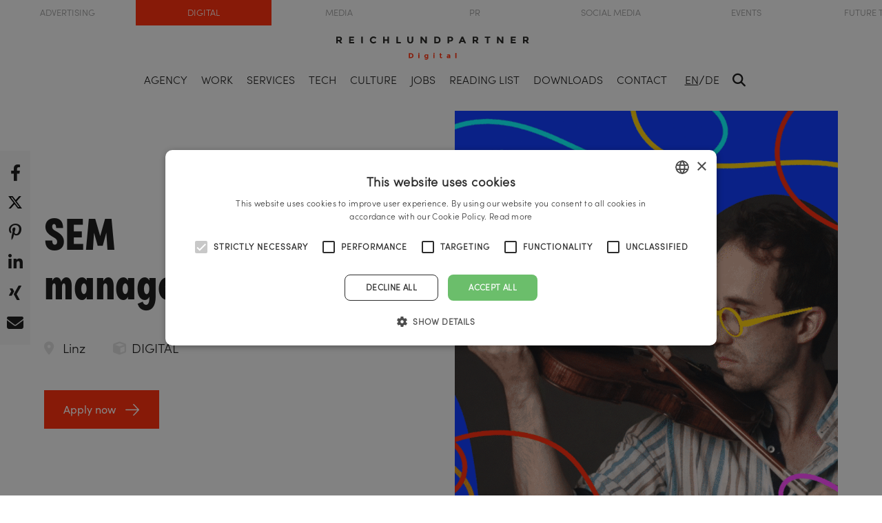

--- FILE ---
content_type: text/html; charset=UTF-8
request_url: https://www.reichlundpartner.com/digitalagentur/en/job/sem-managerin/
body_size: 10503
content:

<!DOCTYPE html>
<html lang="en_US" class="mt-0">
    <head>
    <meta http-equiv="Content-Type" charset="UTF-8"/>
    <meta name="viewport" content="width=device-width, initial-scale=1"/>
            <link rel="canonical" href="https://reichlundpartner.com/digitalagentur/en/job/sem-managerin/">
        <link rel="preload" href="https://reichlundpartner.com/digitalagentur/wp-content/themes/rup/fonts/SofiaProLight/font.woff2" as="font" type="font/woff2" crossorigin>
<link rel="preload" href="https://reichlundpartner.com/digitalagentur/wp-content/themes/rup/fonts/SofiaProSemiBold/font.woff2" as="font" type="font/woff2" crossorigin>

    <link rel="icon" type="image/png" href="https://reichlundpartner.com/digitalagentur/wp-content/themes/rup/favicon/emarketing/favicon-96x96.png" sizes="96x96" />
    <link rel="icon" type="image/svg+xml" href="https://reichlundpartner.com/digitalagentur/wp-content/themes/rup/favicon/emarketing/favicon.svg" />
    <link rel="shortcut icon" href="https://reichlundpartner.com/digitalagentur/wp-content/themes/rup/favicon/emarketing/favicon.ico" />
    <link rel="apple-touch-icon" sizes="180x180" href="https://reichlundpartner.com/digitalagentur/wp-content/themes/rup/favicon/emarketing/apple-touch-icon.png" />
    <link rel="manifest" href="https://reichlundpartner.com/digitalagentur/wp-content/themes/rup/favicon/emarketing/site.webmanifest" />

                        <link rel="alternate" hreflang="en" href="https://reichlundpartner.com/digitalagentur/en/job/sem-managerin/">
                    <link rel="alternate" hreflang="de" href="https://reichlundpartner.com/digitalagentur/job/jobausschreibung-sem-manager/">
                    <link rel="alternate" hreflang="x-default" href="https://reichlundpartner.com/digitalagentur/job/jobausschreibung-sem-manager/">
            
    <link rel="preconnect" href="//facebook.com" crossorigin /><link rel="dns-prefetch" href="//facebook.com"  /><link rel="preconnect" href="//connect.facebook.net" crossorigin /><link rel="dns-prefetch" href="//connect.facebook.net"  /><link rel="preconnect" href="//googletagmanager.com" crossorigin /><link rel="dns-prefetch" href="//googletagmanager.com"  /><link rel="preconnect" href="//forms.hsforms.com" crossorigin /><link rel="dns-prefetch" href="//forms.hsforms.com"  /><link rel="preconnect" href="//api.hubapi.com" crossorigin /><link rel="dns-prefetch" href="//api.hubapi.com"  /><link rel="preconnect" href="//js.hs-scripts.com" crossorigin /><link rel="dns-prefetch" href="//js.hs-scripts.com"  /><link rel="preconnect" href="//track.hubspot.com" crossorigin /><link rel="dns-prefetch" href="//track.hubspot.com"  /><link rel="preconnect" href="//js.hs-analytics.net" crossorigin /><link rel="dns-prefetch" href="//js.hs-analytics.net"  /><link rel="preconnect" href="//js.hs-banner.com" crossorigin /><link rel="dns-prefetch" href="//js.hs-banner.com"  /><link rel="preconnect" href="//js.hsadspixel.net" crossorigin /><link rel="dns-prefetch" href="//js.hsadspixel.net"  /><link rel="preconnect" href="//js.hscollectedforms.net" crossorigin /><link rel="dns-prefetch" href="//js.hscollectedforms.net"  /><link rel="preconnect" href="//cdn.cookie-script.com" crossorigin /><link rel="dns-prefetch" href="//cdn.cookie-script.com"  /><link rel="preconnect" href="//sc.lfeeder.com" crossorigin /><link rel="dns-prefetch" href="//sc.lfeeder.com"  /><meta name='robots' content='noindex, follow' />

<!-- Google Tag Manager for WordPress by gtm4wp.com -->
<script data-cfasync="false" data-pagespeed-no-defer>
	var gtm4wp_datalayer_name = "dataLayer";
	var dataLayer = dataLayer || [];
</script>
<!-- End Google Tag Manager for WordPress by gtm4wp.com --><style id='classic-theme-styles-inline-css' type='text/css'>
/*! This file is auto-generated */
.wp-block-button__link{color:#fff;background-color:#32373c;border-radius:9999px;box-shadow:none;text-decoration:none;padding:calc(.667em + 2px) calc(1.333em + 2px);font-size:1.125em}.wp-block-file__button{background:#32373c;color:#fff;text-decoration:none}
</style>
<style id='global-styles-inline-css' type='text/css'>
:root{--wp--preset--aspect-ratio--square: 1;--wp--preset--aspect-ratio--4-3: 4/3;--wp--preset--aspect-ratio--3-4: 3/4;--wp--preset--aspect-ratio--3-2: 3/2;--wp--preset--aspect-ratio--2-3: 2/3;--wp--preset--aspect-ratio--16-9: 16/9;--wp--preset--aspect-ratio--9-16: 9/16;--wp--preset--color--black: #000000;--wp--preset--color--cyan-bluish-gray: #abb8c3;--wp--preset--color--white: #ffffff;--wp--preset--color--pale-pink: #f78da7;--wp--preset--color--vivid-red: #cf2e2e;--wp--preset--color--luminous-vivid-orange: #ff6900;--wp--preset--color--luminous-vivid-amber: #fcb900;--wp--preset--color--light-green-cyan: #7bdcb5;--wp--preset--color--vivid-green-cyan: #00d084;--wp--preset--color--pale-cyan-blue: #8ed1fc;--wp--preset--color--vivid-cyan-blue: #0693e3;--wp--preset--color--vivid-purple: #9b51e0;--wp--preset--gradient--vivid-cyan-blue-to-vivid-purple: linear-gradient(135deg,rgba(6,147,227,1) 0%,rgb(155,81,224) 100%);--wp--preset--gradient--light-green-cyan-to-vivid-green-cyan: linear-gradient(135deg,rgb(122,220,180) 0%,rgb(0,208,130) 100%);--wp--preset--gradient--luminous-vivid-amber-to-luminous-vivid-orange: linear-gradient(135deg,rgba(252,185,0,1) 0%,rgba(255,105,0,1) 100%);--wp--preset--gradient--luminous-vivid-orange-to-vivid-red: linear-gradient(135deg,rgba(255,105,0,1) 0%,rgb(207,46,46) 100%);--wp--preset--gradient--very-light-gray-to-cyan-bluish-gray: linear-gradient(135deg,rgb(238,238,238) 0%,rgb(169,184,195) 100%);--wp--preset--gradient--cool-to-warm-spectrum: linear-gradient(135deg,rgb(74,234,220) 0%,rgb(151,120,209) 20%,rgb(207,42,186) 40%,rgb(238,44,130) 60%,rgb(251,105,98) 80%,rgb(254,248,76) 100%);--wp--preset--gradient--blush-light-purple: linear-gradient(135deg,rgb(255,206,236) 0%,rgb(152,150,240) 100%);--wp--preset--gradient--blush-bordeaux: linear-gradient(135deg,rgb(254,205,165) 0%,rgb(254,45,45) 50%,rgb(107,0,62) 100%);--wp--preset--gradient--luminous-dusk: linear-gradient(135deg,rgb(255,203,112) 0%,rgb(199,81,192) 50%,rgb(65,88,208) 100%);--wp--preset--gradient--pale-ocean: linear-gradient(135deg,rgb(255,245,203) 0%,rgb(182,227,212) 50%,rgb(51,167,181) 100%);--wp--preset--gradient--electric-grass: linear-gradient(135deg,rgb(202,248,128) 0%,rgb(113,206,126) 100%);--wp--preset--gradient--midnight: linear-gradient(135deg,rgb(2,3,129) 0%,rgb(40,116,252) 100%);--wp--preset--font-size--small: 13px;--wp--preset--font-size--medium: 20px;--wp--preset--font-size--large: 36px;--wp--preset--font-size--x-large: 42px;--wp--preset--spacing--20: 0.44rem;--wp--preset--spacing--30: 0.67rem;--wp--preset--spacing--40: 1rem;--wp--preset--spacing--50: 1.5rem;--wp--preset--spacing--60: 2.25rem;--wp--preset--spacing--70: 3.38rem;--wp--preset--spacing--80: 5.06rem;--wp--preset--shadow--natural: 6px 6px 9px rgba(0, 0, 0, 0.2);--wp--preset--shadow--deep: 12px 12px 50px rgba(0, 0, 0, 0.4);--wp--preset--shadow--sharp: 6px 6px 0px rgba(0, 0, 0, 0.2);--wp--preset--shadow--outlined: 6px 6px 0px -3px rgba(255, 255, 255, 1), 6px 6px rgba(0, 0, 0, 1);--wp--preset--shadow--crisp: 6px 6px 0px rgba(0, 0, 0, 1);}:where(.is-layout-flex){gap: 0.5em;}:where(.is-layout-grid){gap: 0.5em;}body .is-layout-flex{display: flex;}.is-layout-flex{flex-wrap: wrap;align-items: center;}.is-layout-flex > :is(*, div){margin: 0;}body .is-layout-grid{display: grid;}.is-layout-grid > :is(*, div){margin: 0;}:where(.wp-block-columns.is-layout-flex){gap: 2em;}:where(.wp-block-columns.is-layout-grid){gap: 2em;}:where(.wp-block-post-template.is-layout-flex){gap: 1.25em;}:where(.wp-block-post-template.is-layout-grid){gap: 1.25em;}.has-black-color{color: var(--wp--preset--color--black) !important;}.has-cyan-bluish-gray-color{color: var(--wp--preset--color--cyan-bluish-gray) !important;}.has-white-color{color: var(--wp--preset--color--white) !important;}.has-pale-pink-color{color: var(--wp--preset--color--pale-pink) !important;}.has-vivid-red-color{color: var(--wp--preset--color--vivid-red) !important;}.has-luminous-vivid-orange-color{color: var(--wp--preset--color--luminous-vivid-orange) !important;}.has-luminous-vivid-amber-color{color: var(--wp--preset--color--luminous-vivid-amber) !important;}.has-light-green-cyan-color{color: var(--wp--preset--color--light-green-cyan) !important;}.has-vivid-green-cyan-color{color: var(--wp--preset--color--vivid-green-cyan) !important;}.has-pale-cyan-blue-color{color: var(--wp--preset--color--pale-cyan-blue) !important;}.has-vivid-cyan-blue-color{color: var(--wp--preset--color--vivid-cyan-blue) !important;}.has-vivid-purple-color{color: var(--wp--preset--color--vivid-purple) !important;}.has-black-background-color{background-color: var(--wp--preset--color--black) !important;}.has-cyan-bluish-gray-background-color{background-color: var(--wp--preset--color--cyan-bluish-gray) !important;}.has-white-background-color{background-color: var(--wp--preset--color--white) !important;}.has-pale-pink-background-color{background-color: var(--wp--preset--color--pale-pink) !important;}.has-vivid-red-background-color{background-color: var(--wp--preset--color--vivid-red) !important;}.has-luminous-vivid-orange-background-color{background-color: var(--wp--preset--color--luminous-vivid-orange) !important;}.has-luminous-vivid-amber-background-color{background-color: var(--wp--preset--color--luminous-vivid-amber) !important;}.has-light-green-cyan-background-color{background-color: var(--wp--preset--color--light-green-cyan) !important;}.has-vivid-green-cyan-background-color{background-color: var(--wp--preset--color--vivid-green-cyan) !important;}.has-pale-cyan-blue-background-color{background-color: var(--wp--preset--color--pale-cyan-blue) !important;}.has-vivid-cyan-blue-background-color{background-color: var(--wp--preset--color--vivid-cyan-blue) !important;}.has-vivid-purple-background-color{background-color: var(--wp--preset--color--vivid-purple) !important;}.has-black-border-color{border-color: var(--wp--preset--color--black) !important;}.has-cyan-bluish-gray-border-color{border-color: var(--wp--preset--color--cyan-bluish-gray) !important;}.has-white-border-color{border-color: var(--wp--preset--color--white) !important;}.has-pale-pink-border-color{border-color: var(--wp--preset--color--pale-pink) !important;}.has-vivid-red-border-color{border-color: var(--wp--preset--color--vivid-red) !important;}.has-luminous-vivid-orange-border-color{border-color: var(--wp--preset--color--luminous-vivid-orange) !important;}.has-luminous-vivid-amber-border-color{border-color: var(--wp--preset--color--luminous-vivid-amber) !important;}.has-light-green-cyan-border-color{border-color: var(--wp--preset--color--light-green-cyan) !important;}.has-vivid-green-cyan-border-color{border-color: var(--wp--preset--color--vivid-green-cyan) !important;}.has-pale-cyan-blue-border-color{border-color: var(--wp--preset--color--pale-cyan-blue) !important;}.has-vivid-cyan-blue-border-color{border-color: var(--wp--preset--color--vivid-cyan-blue) !important;}.has-vivid-purple-border-color{border-color: var(--wp--preset--color--vivid-purple) !important;}.has-vivid-cyan-blue-to-vivid-purple-gradient-background{background: var(--wp--preset--gradient--vivid-cyan-blue-to-vivid-purple) !important;}.has-light-green-cyan-to-vivid-green-cyan-gradient-background{background: var(--wp--preset--gradient--light-green-cyan-to-vivid-green-cyan) !important;}.has-luminous-vivid-amber-to-luminous-vivid-orange-gradient-background{background: var(--wp--preset--gradient--luminous-vivid-amber-to-luminous-vivid-orange) !important;}.has-luminous-vivid-orange-to-vivid-red-gradient-background{background: var(--wp--preset--gradient--luminous-vivid-orange-to-vivid-red) !important;}.has-very-light-gray-to-cyan-bluish-gray-gradient-background{background: var(--wp--preset--gradient--very-light-gray-to-cyan-bluish-gray) !important;}.has-cool-to-warm-spectrum-gradient-background{background: var(--wp--preset--gradient--cool-to-warm-spectrum) !important;}.has-blush-light-purple-gradient-background{background: var(--wp--preset--gradient--blush-light-purple) !important;}.has-blush-bordeaux-gradient-background{background: var(--wp--preset--gradient--blush-bordeaux) !important;}.has-luminous-dusk-gradient-background{background: var(--wp--preset--gradient--luminous-dusk) !important;}.has-pale-ocean-gradient-background{background: var(--wp--preset--gradient--pale-ocean) !important;}.has-electric-grass-gradient-background{background: var(--wp--preset--gradient--electric-grass) !important;}.has-midnight-gradient-background{background: var(--wp--preset--gradient--midnight) !important;}.has-small-font-size{font-size: var(--wp--preset--font-size--small) !important;}.has-medium-font-size{font-size: var(--wp--preset--font-size--medium) !important;}.has-large-font-size{font-size: var(--wp--preset--font-size--large) !important;}.has-x-large-font-size{font-size: var(--wp--preset--font-size--x-large) !important;}
:where(.wp-block-post-template.is-layout-flex){gap: 1.25em;}:where(.wp-block-post-template.is-layout-grid){gap: 1.25em;}
:where(.wp-block-columns.is-layout-flex){gap: 2em;}:where(.wp-block-columns.is-layout-grid){gap: 2em;}
:root :where(.wp-block-pullquote){font-size: 1.5em;line-height: 1.6;}
</style>
<link rel='stylesheet' id='wpml-blocks-css' href='https://reichlundpartner.com/digitalagentur/wp-content/plugins/sitepress-multilingual-cms/dist/css/blocks/styles.css?ver=4.6.13' type='text/css' media='all' />
<link rel='stylesheet' id='rup-style-css' href='https://reichlundpartner.com/digitalagentur/wp-content/themes/rup/css/main.min.css?ver=9.0.047' type='text/css' media='all' />
<link rel='stylesheet' id='rup-style-override-css' href='https://reichlundpartner.com/digitalagentur/wp-content/themes/rup/css/overrides.css?ver=9.0.047' type='text/css' media='all' />
<script type="text/javascript" id="wpml-cookie-js-extra">
/* <![CDATA[ */
var wpml_cookies = {"wp-wpml_current_language":{"value":"en","expires":1,"path":"\/"}};
var wpml_cookies = {"wp-wpml_current_language":{"value":"en","expires":1,"path":"\/"}};
/* ]]> */
</script>
<script type="text/javascript" src="https://reichlundpartner.com/digitalagentur/wp-content/plugins/sitepress-multilingual-cms/res/js/cookies/language-cookie.js?ver=4.6.13" id="wpml-cookie-js" defer="defer" data-wp-strategy="defer"></script>
<script type="text/javascript" src="https://reichlundpartner.com/digitalagentur/wp-content/themes/rup/js/jquery.min.js" id="jquery-js"></script>
<meta name="generator" content="WPML ver:4.6.13 stt:1,3;" />

<!-- Google Tag Manager for WordPress by gtm4wp.com -->
<!-- GTM Container placement set to footer -->
<script data-cfasync="false" data-pagespeed-no-defer type="text/javascript">
	var dataLayer_content = {"pagePostType":"404-error"};
	dataLayer.push( dataLayer_content );
</script>
<script data-cfasync="false">
(function(w,d,s,l,i){w[l]=w[l]||[];w[l].push({'gtm.start':
new Date().getTime(),event:'gtm.js'});var f=d.getElementsByTagName(s)[0],
j=d.createElement(s),dl=l!='dataLayer'?'&l='+l:'';j.async=true;j.src=
'//www.googletagmanager.com/gtm.'+'js?id='+i+dl;f.parentNode.insertBefore(j,f);
})(window,document,'script','dataLayer','GTM-KHDFK6T');
</script>
<!-- End Google Tag Manager -->
<!-- End Google Tag Manager for WordPress by gtm4wp.com --><script>window.dataLayer = window.dataLayer || [];function gtag(){dataLayer.push(arguments);}gtag('consent', 'default', {'ad_storage': 'denied','ad_user_data': 'denied','ad_personalization': 'denied','analytics_storage': 'denied'});</script><meta property="og:image" content="https://reichlundpartner.com/digitalagentur/wp-content/uploads/sites/2/2021/12/geige_FSC.gif"><meta property="og:image:width" content="1280"><meta property="og:image:height" content="720"><title>SEM manager - REICHLUNDPARTNER</title><meta property="og:title" content="SEM manager - REICHLUNDPARTNER"><meta property="og:image:type" content="image/gif"><meta property="og:description" content=""><meta property="og:type" content="article"><meta name="description" content=""><meta property="og:url" content="https://reichlundpartner.com/digitalagentur/en/job/sem-managerin/">    <style type="text/css">
        body.admin-bar #wphead {
            padding-top: 0;
        }
        body:not(.wp-admin) #wpadminbar {
            top: auto !important;
            bottom: 0;
            position: fixed;
        }
        body:not(.wp-admin) #wpadminbar .quicklinks .menupop ul {
            position: absolute;
            bottom: 32px;
            background-color: #23282d;
        }
        body:not(.wp-admin) #wpadminbar .quicklinks .menupop ul + ul {
            bottom: 70px;
        }
        body:not(.wp-admin) #wpadminbar .quicklinks .menupop ul ul {
            transform: translateY(62px);
            -webkit-transform: translateY(62px);
            -ms-transform: translateY(62px);
        }
        body:not(.wp-admin) #wpadminbar .quicklinks .menupop ul.ab-sub-secondary {
            bottom: 64px;
            position: absolute;
        }
        @media screen and (max-width: 782px) {
            body:not(.wp-admin) #wpadminbar .quicklinks .menupop ul {
                bottom: 46px;
            }

            body:not(.wp-admin) #wpadminbar .quicklinks .menupop ul + ul,
                                 body:not["wp-admin"] #wpadminbar .quicklinks .menupop ul.ab-sub-secondary {
                bottom: 86px;
            }

            body:not(.wp-admin) #wpadminbar .quicklinks .menupop ul ul {
                transform: translateY(92px);
                -webkit-transform: translateY(92px);
                -ms-transform: translateY(92px);
            }
        }
    </style>

</head>
<body class="emarketing emarketing ce-scroll has-metanav" data-page="148317">
<header class="mainheader active js-header mainheader--metanav">
                                                                                                                                                                                                                                                                                                                                                                                                                                                                                                                                                                                                <div class="swiper-container metanav ce-metanavslider-wrapper js-metanavslider overlay-content blur-overlay" role="meta"
     aria-label="Erweiterte divigation">
    <div class="swiper-wrapper ce-metanavslider metanav__list list-unstyled">

                                            <div class="swiper-slide metanav__listitem">
        <a href="https://reichlundpartner.com/werbeagentur/en/"
           class="metanav__link metanav__link--advertising justify-content-center">Advertising</a>
    </div>
                                                    <div class="swiper-slide metanav__listitem metanav__listitem--active">
        <a href="https://reichlundpartner.com/digitalagentur/en/"
           class="metanav__link metanav__link--emarketing justify-content-center">Digital</a>
    </div>
                                                    <div class="swiper-slide metanav__listitem">
        <a href="https://reichlundpartner.com/mediaagentur/en/"
           class="metanav__link metanav__link--media-agency justify-content-center">Media</a>
    </div>
                                                    <div class="swiper-slide metanav__listitem">
        <a href="https://reichlundpartner.com/pr-agentur/en/"
           class="metanav__link metanav__link--publicrelations justify-content-center">PR</a>
    </div>
                                                    <div class="swiper-slide metanav__listitem">
        <a href="https://reichlundpartner.com/socialmediaagentur/en/"
           class="metanav__link metanav__link--socialmedia justify-content-center">Social Media</a>
    </div>
                                                    <div class="swiper-slide metanav__listitem">
        <a href="https://www.erlebnismarketing.com/eventagentur/en/"
           class="metanav__link metanav__link--event justify-content-center">Events</a>
    </div>
                                                    <div class="swiper-slide metanav__listitem">
        <a href="https://reichlundpartner.com/futurethinking/en/"
           class="metanav__link metanav__link--futurethinking justify-content-center">Future Thinking</a>
    </div>
        
    </div>
</div>
    <div class="container-fluid">
        <div class="row d-flex justify-content-center align-items-center h-100">
            <div class="col-12">
                <div
                    class="d-flex flex-wrap mainheader__container align-items-center">
                    <button class="burger js-burger">
    <span class="burger__item">&nbsp;</span>
    <span class="burger__item">&nbsp;</span>
    <span class="burger__item">&nbsp;</span>
    <span class="burger__item">&nbsp;</span>
</button>                    <div class="logo">
    <a href="https://reichlundpartner.com/digitalagentur/en/" title="zur Startseite">
        <figure class="logo__figure">
            <picture>
                <!--TODO IMG-INFOS ALT, Title, ... not working-->
                <img src="https://reichlundpartner.com/digitalagentur/wp-content/uploads/sites/5/2024/03/rup-digital.svg" alt="" title="" class="logo__image svg ">
            </picture>
        </figure>
    </a>
</div>
                    <div class="mainheader__navigation position-relative">
                        <div class="searchbar d-flex align-items-center js-searchbar searchbar--overlay" role="search" aria-label="Suche">
    <form name="" method="get" action="https://reichlundpartner.com/digitalagentur/en/" class="searchbar__form d-flex align-items-center position-relative w-100">
        <label for="s" class="sr-only">Suche</label>
        <input name="s" id="s" type="text" placeholder="Suche nach..." class="form-control searchbar__input js-searchbar-input">
        <div class="searchbar__figure js-searchbar-submit">
            <i class="fas fa-search"></i>
        </div>
    </form>
    <div class="searchbar__close js-searchbar-clear">
        <i class="fas fa-redo-alt"></i>
    </div>
    <div class="searchbar__close js-searchbar-close d-none d-lg-block">
        <i class="fas fa-times"></i>
    </div>
</div>
                        <div class="mainnav__wrapper d-flex align-items-center justify-content-center justify-content-xl-end">
                            <nav class="mainnav js-mainnav">
    <ul class="list-unstyled mainnav__list d-flex flex-row justify-content-end align-items-center">

                                <li class="mainnav__listitem js-mainnav-bg position-relative">
                <a href="#"                   class="mainnav__link">Agency</a>

                                                                                    <ul class="list-unstyled mainnav__list mainnav__list--sub">
                    <li class="mainnav__listitem mainnav__listitem--sub">
            <a href="https://reichlundpartner.com/werbeagentur/en/" class="mainnav__link mainnav__link--sub">
            Creative Agency
            </a>
                    </li>
                    <li class="mainnav__listitem mainnav__listitem--sub">
            <a href="https://reichlundpartner.com/digitalagentur/en" class="mainnav__link mainnav__link--sub">
            Digital Agency
            </a>
                    </li>
                    <li class="mainnav__listitem mainnav__listitem--sub">
            <a href="https://reichlundpartner.com/mediaagentur/en" class="mainnav__link mainnav__link--sub">
            Media Agency
            </a>
                    </li>
                    <li class="mainnav__listitem mainnav__listitem--sub">
            <a href="https://reichlundpartner.com/pr-agentur/en" class="mainnav__link mainnav__link--sub">
            PR Agency
            </a>
                    </li>
                    <li class="mainnav__listitem mainnav__listitem--sub">
            <a href="https://reichlundpartner.com/futurethinking/en" class="mainnav__link mainnav__link--sub">
            Future Thinking
            </a>
                    </li>
                    <li class="mainnav__listitem mainnav__listitem--sub">
            <a href="https://reichlundpartner.com/socialmediaagentur/en" class="mainnav__link mainnav__link--sub">
            Social Media
            </a>
                    </li>
                    <li class="mainnav__listitem mainnav__listitem--sub">
            <a href="https://www.erlebnismarketing.com/eventagentur/en" class="mainnav__link mainnav__link--sub">
            Event Agency
            </a>
                    </li>
    </ul>
                                                </li>
                                <li class="mainnav__listitem js-mainnav-bg position-relative">
                <a href="https://reichlundpartner.com/digitalagentur/en/portfolio/"                   class="mainnav__link">Work</a>

                                                                                    <ul class="list-unstyled mainnav__list mainnav__list--sub">
                    <li class="mainnav__listitem mainnav__listitem--sub">
            <a href="https://reichlundpartner.com/digitalagentur/en/portfolio/" class="mainnav__link mainnav__link--sub">
            Portfolio
            </a>
                    </li>
                    <li class="mainnav__listitem mainnav__listitem--sub">
            <a href="https://reichlundpartner.com/digitalagentur/en/clients/" class="mainnav__link mainnav__link--sub">
            Clients
            </a>
                    </li>
                    <li class="mainnav__listitem mainnav__listitem--sub">
            <a href="https://reichlundpartner.com/digitalagentur/en/awards/" class="mainnav__link mainnav__link--sub">
            Awards
            </a>
                    </li>
    </ul>
                                                </li>
                                <li class="mainnav__listitem js-mainnav-bg position-relative">
                <a href="https://reichlundpartner.com/digitalagentur/en/services-overview/"                   class="mainnav__link">Services</a>

                                                                                    <ul class="list-unstyled mainnav__list mainnav__list--sub">
                    <li class="mainnav__listitem mainnav__listitem--sub">
            <a href="https://reichlundpartner.com/digitalagentur/en/services-overview/" class="mainnav__link mainnav__link--sub">
            Services Overview
            </a>
                    </li>
                    <li class="mainnav__listitem mainnav__listitem--sub">
            <a href="https://reichlundpartner.com/digitalagentur/en/artificial-intelligence/" class="mainnav__link mainnav__link--sub">
            Artificial Intelligence
            </a>
                    </li>
                    <li class="mainnav__listitem mainnav__listitem--sub">
            <a href="https://reichlundpartner.com/digitalagentur/en/consulting-strategy/" class="mainnav__link mainnav__link--sub">
            Consulting &amp; Strategy
            </a>
                    </li>
                    <li class="mainnav__listitem mainnav__listitem--sub">
            <a href="https://reichlundpartner.com/digitalagentur/en/project-management/" class="mainnav__link mainnav__link--sub">
            Project Management
            </a>
                    </li>
                    <li class="mainnav__listitem mainnav__listitem--sub">
            <a href="https://reichlundpartner.com/digitalagentur/en/costumer-experience-design/" class="mainnav__link mainnav__link--sub">
            Customer Experience &amp; Design
            </a>
                    </li>
                    <li class="mainnav__listitem mainnav__listitem--sub">
            <a href="https://reichlundpartner.com/digitalagentur/en/engineering-development/" class="mainnav__link mainnav__link--sub">
            Engineering &amp; Development
            </a>
                    </li>
                    <li class="mainnav__listitem mainnav__listitem--sub">
            <a href="https://reichlundpartner.com/digitalagentur/en/digital-marketing-analytics/" class="mainnav__link mainnav__link--sub">
            Digital Marketing &amp; Analytics
            </a>
                    </li>
                    <li class="mainnav__listitem mainnav__listitem--sub">
            <a href="https://reichlundpartner.com/digitalagentur/en/performance-cockpit/" class="mainnav__link mainnav__link--sub">
            Performance Cockpit Dashboard
            </a>
                    </li>
                    <li class="mainnav__listitem mainnav__listitem--sub">
            <a href="https://reichlundpartner.com/digitalagentur/en/digital-sales/" class="mainnav__link mainnav__link--sub">
            Digital Sales
            </a>
                    </li>
                    <li class="mainnav__listitem mainnav__listitem--sub">
            <a href="https://reichlundpartner.com/digitalagentur/en/accessibility-compliance/" class="mainnav__link mainnav__link--sub">
            Accessibility Compliance
            </a>
                    </li>
    </ul>
                                                </li>
                                <li class="mainnav__listitem js-mainnav-bg position-relative">
                <a href="#"                   class="mainnav__link">Tech</a>

                                                                                    <ul class="list-unstyled mainnav__list mainnav__list--sub">
                    <li class="mainnav__listitem mainnav__listitem--sub">
            <a href="https://reichlundpartner.com/digitalagentur/en/storyblok/" class="mainnav__link mainnav__link--sub">
            Storyblok
            </a>
                    </li>
                    <li class="mainnav__listitem mainnav__listitem--sub">
            <a href="https://reichlundpartner.com/digitalagentur/en/strapi/" class="mainnav__link mainnav__link--sub">
            Strapi
            </a>
                    </li>
                    <li class="mainnav__listitem mainnav__listitem--sub">
            <a href="https://reichlundpartner.com/digitalagentur/en/wordpress/" class="mainnav__link mainnav__link--sub">
            WordPress
            </a>
                    </li>
                    <li class="mainnav__listitem mainnav__listitem--sub">
            <a href="https://reichlundpartner.com/digitalagentur/en/ibexa/" class="mainnav__link mainnav__link--sub">
            Ibexa
            </a>
                    </li>
                    <li class="mainnav__listitem mainnav__listitem--sub">
            <a href="https://reichlundpartner.com/digitalagentur/en/shopify/" class="mainnav__link mainnav__link--sub">
            Shopify
            </a>
                    </li>
                    <li class="mainnav__listitem mainnav__listitem--sub">
            <a href="https://reichlundpartner.com/digitalagentur/en/shopware/" class="mainnav__link mainnav__link--sub">
            Shopware
            </a>
                    </li>
                    <li class="mainnav__listitem mainnav__listitem--sub">
            <a href="https://reichlundpartner.com/digitalagentur/en/hubspot/" class="mainnav__link mainnav__link--sub">
            Hubspot
            </a>
                    </li>
                    <li class="mainnav__listitem mainnav__listitem--sub">
            <a href="https://reichlundpartner.com/digitalagentur/en/figma/" class="mainnav__link mainnav__link--sub">
            Figma
            </a>
                    </li>
    </ul>
                                                </li>
                                <li class="mainnav__listitem js-mainnav-bg position-relative">
                <a href="#"                   class="mainnav__link">Culture</a>

                                                                                    <ul class="list-unstyled mainnav__list mainnav__list--sub">
                    <li class="mainnav__listitem mainnav__listitem--sub">
            <a href="https://reichlundpartner.com/digitalagentur/en/philosophy/" class="mainnav__link mainnav__link--sub">
            Philosophy
            </a>
                    </li>
                    <li class="mainnav__listitem mainnav__listitem--sub">
            <a href="https://reichlundpartner.com/digitalagentur/en/team/" class="mainnav__link mainnav__link--sub">
            Team
            </a>
                    </li>
                    <li class="mainnav__listitem mainnav__listitem--sub">
            <a href="https://reichlundpartner.com/digitalagentur/en/responsibility/" class="mainnav__link mainnav__link--sub">
            Responsibility
            </a>
                    </li>
    </ul>
                                                </li>
                                <li class="mainnav__listitem js-mainnav-bg position-relative">
                <a href="#"                   class="mainnav__link">Jobs</a>

                                                                                    <ul class="list-unstyled mainnav__list mainnav__list--sub">
                    <li class="mainnav__listitem mainnav__listitem--sub">
            <a href="https://reichlundpartner.com/digitalagentur/en/jobs/" class="mainnav__link mainnav__link--sub">
            Jobs
            </a>
                    </li>
                    <li class="mainnav__listitem mainnav__listitem--sub">
            <a href="https://reichlundpartner.com/digitalagentur/en/internship/" class="mainnav__link mainnav__link--sub">
            Internship
            </a>
                    </li>
                    <li class="mainnav__listitem mainnav__listitem--sub">
            <a href="https://reichlundpartner.com/digitalagentur/en/fringe-benefits/" class="mainnav__link mainnav__link--sub">
            Fringe benefits
            </a>
                    </li>
                    <li class="mainnav__listitem mainnav__listitem--sub">
            <a href="https://reichlundpartner.com/digitalagentur/en/therefore-rup/" class="mainnav__link mainnav__link--sub">
            Therefore RUP
            </a>
                    </li>
    </ul>
                                                </li>
                                <li class="mainnav__listitem js-mainnav-bg position-relative">
                <a href="#"                   class="mainnav__link">Reading list</a>

                                                                                    <ul class="list-unstyled mainnav__list mainnav__list--sub">
                    <li class="mainnav__listitem mainnav__listitem--sub">
            <a href="https://reichlundpartner.com/digitalagentur/en/news/advertist/" class="mainnav__link mainnav__link--sub">
            Advertist
            </a>
                    </li>
                    <li class="mainnav__listitem mainnav__listitem--sub">
            <a href="https://reichlundpartner.com/digitalagentur/en/agency-ranking/" class="mainnav__link mainnav__link--sub">
            Agency ranking
            </a>
                    </li>
                    <li class="mainnav__listitem mainnav__listitem--sub">
            <a href="https://reichlundpartner.com/digitalagentur/en/quality-pitch/" class="mainnav__link mainnav__link--sub">
            Quality Pitch
            </a>
                    </li>
                    <li class="mainnav__listitem mainnav__listitem--sub">
            <a href="https://reichlundpartner.com/digitalagentur/en/news/library/" class="mainnav__link mainnav__link--sub">
            Library
            </a>
                    </li>
                    <li class="mainnav__listitem mainnav__listitem--sub">
            <a href="https://reichlundpartner.com/digitalagentur/en/why-rup/" class="mainnav__link mainnav__link--sub">
            Why RuP
            </a>
                    </li>
                    <li class="mainnav__listitem mainnav__listitem--sub">
            <a href="https://reichlundpartner.com/werbeagentur/30-jahre/" class="mainnav__link mainnav__link--sub">
            30th anniversary
            </a>
                    </li>
                    <li class="mainnav__listitem mainnav__listitem--sub">
            <a href="https://reichlundpartner.com/werbeagentur/jubilaeumsevent/" class="mainnav__link mainnav__link--sub">
            35th anniversary
            </a>
                    </li>
    </ul>
                                                </li>
                                <li class="mainnav__listitem">
                <a href="https://reichlundpartner.com/digitalagentur/en/downloads/"                   class="mainnav__link">Downloads</a>

                            </li>
                                <li class="mainnav__listitem">
                <a href="https://reichlundpartner.com/digitalagentur/en/contact/"                   class="mainnav__link">Contact</a>

                            </li>
            </ul>
</nav>
                                                            <div class="mainheader__langnav d-none d-lg-flex">
                                                                                                                        <a href="https://reichlundpartner.com/digitalagentur/en/job/sem-managerin/"
                                               class="mainheader__langnav__item mainheader__langnav__item--active">EN</a>
                                                                                            <p class="mb-0">/</p>
                                                                                                                                                                                                            <a href="https://reichlundpartner.com/digitalagentur/job/jobausschreibung-sem-manager/"
                                               class="mainheader__langnav__item mainheader__langnav__item--notactive">DE</a>
                                                                                                                                                        </div>
                                                        <a href="#" class="headersearch__mainnav js-searchbar-link" title="suchen">
    <div class="headersearch__figure headersearch__figure--open">
        <i class="fas fa-search"></i>
    </div>
    <div class="headersearch__figure headersearch__figure--close">
        <i class="fas fa-times"></i>
    </div>
</a>
                        </div>
                    </div>
                </div>
            </div>
        </div>
    </div>
    <div class="mainheader__bg"></div>
</header>
<div class="mobilenav js-mobilenav">
    <nav class="js-mmenu">
        <ul class="list-unstyled mobilenav__list">
                            <li class="mobilenav__listitem">
                    <!-- if active add class "mobilenav__link--active"-->
                    <a href="#"                       class="mobilenav__link">
                        Agency
                    </a>
                                            <ul class="list-unstyled mobilenav__list mobilenav__list--sub">
                                                            <li class="mobilenav__listitem mobilenav__listitem--sub">
                                    <a href="https://reichlundpartner.com/werbeagentur/en/"                                       class="mobilenav__link mobilenav__link--sub">
                                        Creative Agency
                                    </a>
                                                                    </li>
                                                            <li class="mobilenav__listitem mobilenav__listitem--sub">
                                    <a href="https://reichlundpartner.com/digitalagentur/en"                                       class="mobilenav__link mobilenav__link--sub">
                                        Digital Agency
                                    </a>
                                                                    </li>
                                                            <li class="mobilenav__listitem mobilenav__listitem--sub">
                                    <a href="https://reichlundpartner.com/mediaagentur/en"                                       class="mobilenav__link mobilenav__link--sub">
                                        Media Agency
                                    </a>
                                                                    </li>
                                                            <li class="mobilenav__listitem mobilenav__listitem--sub">
                                    <a href="https://reichlundpartner.com/pr-agentur/en"                                       class="mobilenav__link mobilenav__link--sub">
                                        PR Agency
                                    </a>
                                                                    </li>
                                                            <li class="mobilenav__listitem mobilenav__listitem--sub">
                                    <a href="https://reichlundpartner.com/futurethinking/en"                                       class="mobilenav__link mobilenav__link--sub">
                                        Future Thinking
                                    </a>
                                                                    </li>
                                                            <li class="mobilenav__listitem mobilenav__listitem--sub">
                                    <a href="https://reichlundpartner.com/socialmediaagentur/en"                                       class="mobilenav__link mobilenav__link--sub">
                                        Social Media
                                    </a>
                                                                    </li>
                                                            <li class="mobilenav__listitem mobilenav__listitem--sub">
                                    <a href="https://www.erlebnismarketing.com/eventagentur/en"                                       class="mobilenav__link mobilenav__link--sub">
                                        Event Agency
                                    </a>
                                                                    </li>
                                                    </ul>
                                    </li>
                            <li class="mobilenav__listitem">
                    <!-- if active add class "mobilenav__link--active"-->
                    <a href="https://reichlundpartner.com/digitalagentur/en/portfolio/"                       class="mobilenav__link">
                        Work
                    </a>
                                            <ul class="list-unstyled mobilenav__list mobilenav__list--sub">
                                                            <li class="mobilenav__listitem mobilenav__listitem--sub">
                                    <a href="https://reichlundpartner.com/digitalagentur/en/portfolio/"                                       class="mobilenav__link mobilenav__link--sub">
                                        Portfolio
                                    </a>
                                                                    </li>
                                                            <li class="mobilenav__listitem mobilenav__listitem--sub">
                                    <a href="https://reichlundpartner.com/digitalagentur/en/clients/"                                       class="mobilenav__link mobilenav__link--sub">
                                        Clients
                                    </a>
                                                                    </li>
                                                            <li class="mobilenav__listitem mobilenav__listitem--sub">
                                    <a href="https://reichlundpartner.com/digitalagentur/en/awards/"                                       class="mobilenav__link mobilenav__link--sub">
                                        Awards
                                    </a>
                                                                    </li>
                                                    </ul>
                                    </li>
                            <li class="mobilenav__listitem">
                    <!-- if active add class "mobilenav__link--active"-->
                    <a href="https://reichlundpartner.com/digitalagentur/en/services-overview/"                       class="mobilenav__link">
                        Services
                    </a>
                                            <ul class="list-unstyled mobilenav__list mobilenav__list--sub">
                                                            <li class="mobilenav__listitem mobilenav__listitem--sub">
                                    <a href="https://reichlundpartner.com/digitalagentur/en/services-overview/"                                       class="mobilenav__link mobilenav__link--sub">
                                        Services Overview
                                    </a>
                                                                    </li>
                                                            <li class="mobilenav__listitem mobilenav__listitem--sub">
                                    <a href="https://reichlundpartner.com/digitalagentur/en/artificial-intelligence/"                                       class="mobilenav__link mobilenav__link--sub">
                                        Artificial Intelligence
                                    </a>
                                                                    </li>
                                                            <li class="mobilenav__listitem mobilenav__listitem--sub">
                                    <a href="https://reichlundpartner.com/digitalagentur/en/consulting-strategy/"                                       class="mobilenav__link mobilenav__link--sub">
                                        Consulting &amp; Strategy
                                    </a>
                                                                    </li>
                                                            <li class="mobilenav__listitem mobilenav__listitem--sub">
                                    <a href="https://reichlundpartner.com/digitalagentur/en/project-management/"                                       class="mobilenav__link mobilenav__link--sub">
                                        Project Management
                                    </a>
                                                                    </li>
                                                            <li class="mobilenav__listitem mobilenav__listitem--sub">
                                    <a href="https://reichlundpartner.com/digitalagentur/en/costumer-experience-design/"                                       class="mobilenav__link mobilenav__link--sub">
                                        Customer Experience &amp; Design
                                    </a>
                                                                    </li>
                                                            <li class="mobilenav__listitem mobilenav__listitem--sub">
                                    <a href="https://reichlundpartner.com/digitalagentur/en/engineering-development/"                                       class="mobilenav__link mobilenav__link--sub">
                                        Engineering &amp; Development
                                    </a>
                                                                    </li>
                                                            <li class="mobilenav__listitem mobilenav__listitem--sub">
                                    <a href="https://reichlundpartner.com/digitalagentur/en/digital-marketing-analytics/"                                       class="mobilenav__link mobilenav__link--sub">
                                        Digital Marketing &amp; Analytics
                                    </a>
                                                                    </li>
                                                            <li class="mobilenav__listitem mobilenav__listitem--sub">
                                    <a href="https://reichlundpartner.com/digitalagentur/en/performance-cockpit/"                                       class="mobilenav__link mobilenav__link--sub">
                                        Performance Cockpit Dashboard
                                    </a>
                                                                    </li>
                                                            <li class="mobilenav__listitem mobilenav__listitem--sub">
                                    <a href="https://reichlundpartner.com/digitalagentur/en/digital-sales/"                                       class="mobilenav__link mobilenav__link--sub">
                                        Digital Sales
                                    </a>
                                                                    </li>
                                                            <li class="mobilenav__listitem mobilenav__listitem--sub">
                                    <a href="https://reichlundpartner.com/digitalagentur/en/accessibility-compliance/"                                       class="mobilenav__link mobilenav__link--sub">
                                        Accessibility Compliance
                                    </a>
                                                                    </li>
                                                    </ul>
                                    </li>
                            <li class="mobilenav__listitem">
                    <!-- if active add class "mobilenav__link--active"-->
                    <a href="#"                       class="mobilenav__link">
                        Tech
                    </a>
                                            <ul class="list-unstyled mobilenav__list mobilenav__list--sub">
                                                            <li class="mobilenav__listitem mobilenav__listitem--sub">
                                    <a href="https://reichlundpartner.com/digitalagentur/en/storyblok/"                                       class="mobilenav__link mobilenav__link--sub">
                                        Storyblok
                                    </a>
                                                                    </li>
                                                            <li class="mobilenav__listitem mobilenav__listitem--sub">
                                    <a href="https://reichlundpartner.com/digitalagentur/en/strapi/"                                       class="mobilenav__link mobilenav__link--sub">
                                        Strapi
                                    </a>
                                                                    </li>
                                                            <li class="mobilenav__listitem mobilenav__listitem--sub">
                                    <a href="https://reichlundpartner.com/digitalagentur/en/wordpress/"                                       class="mobilenav__link mobilenav__link--sub">
                                        WordPress
                                    </a>
                                                                    </li>
                                                            <li class="mobilenav__listitem mobilenav__listitem--sub">
                                    <a href="https://reichlundpartner.com/digitalagentur/en/ibexa/"                                       class="mobilenav__link mobilenav__link--sub">
                                        Ibexa
                                    </a>
                                                                    </li>
                                                            <li class="mobilenav__listitem mobilenav__listitem--sub">
                                    <a href="https://reichlundpartner.com/digitalagentur/en/shopify/"                                       class="mobilenav__link mobilenav__link--sub">
                                        Shopify
                                    </a>
                                                                    </li>
                                                            <li class="mobilenav__listitem mobilenav__listitem--sub">
                                    <a href="https://reichlundpartner.com/digitalagentur/en/shopware/"                                       class="mobilenav__link mobilenav__link--sub">
                                        Shopware
                                    </a>
                                                                    </li>
                                                            <li class="mobilenav__listitem mobilenav__listitem--sub">
                                    <a href="https://reichlundpartner.com/digitalagentur/en/hubspot/"                                       class="mobilenav__link mobilenav__link--sub">
                                        Hubspot
                                    </a>
                                                                    </li>
                                                            <li class="mobilenav__listitem mobilenav__listitem--sub">
                                    <a href="https://reichlundpartner.com/digitalagentur/en/figma/"                                       class="mobilenav__link mobilenav__link--sub">
                                        Figma
                                    </a>
                                                                    </li>
                                                    </ul>
                                    </li>
                            <li class="mobilenav__listitem">
                    <!-- if active add class "mobilenav__link--active"-->
                    <a href="#"                       class="mobilenav__link">
                        Culture
                    </a>
                                            <ul class="list-unstyled mobilenav__list mobilenav__list--sub">
                                                            <li class="mobilenav__listitem mobilenav__listitem--sub">
                                    <a href="https://reichlundpartner.com/digitalagentur/en/philosophy/"                                       class="mobilenav__link mobilenav__link--sub">
                                        Philosophy
                                    </a>
                                                                    </li>
                                                            <li class="mobilenav__listitem mobilenav__listitem--sub">
                                    <a href="https://reichlundpartner.com/digitalagentur/en/team/"                                       class="mobilenav__link mobilenav__link--sub">
                                        Team
                                    </a>
                                                                    </li>
                                                            <li class="mobilenav__listitem mobilenav__listitem--sub">
                                    <a href="https://reichlundpartner.com/digitalagentur/en/responsibility/"                                       class="mobilenav__link mobilenav__link--sub">
                                        Responsibility
                                    </a>
                                                                    </li>
                                                    </ul>
                                    </li>
                            <li class="mobilenav__listitem">
                    <!-- if active add class "mobilenav__link--active"-->
                    <a href="#"                       class="mobilenav__link">
                        Jobs
                    </a>
                                            <ul class="list-unstyled mobilenav__list mobilenav__list--sub">
                                                            <li class="mobilenav__listitem mobilenav__listitem--sub">
                                    <a href="https://reichlundpartner.com/digitalagentur/en/jobs/"                                       class="mobilenav__link mobilenav__link--sub">
                                        Jobs
                                    </a>
                                                                    </li>
                                                            <li class="mobilenav__listitem mobilenav__listitem--sub">
                                    <a href="https://reichlundpartner.com/digitalagentur/en/internship/"                                       class="mobilenav__link mobilenav__link--sub">
                                        Internship
                                    </a>
                                                                    </li>
                                                            <li class="mobilenav__listitem mobilenav__listitem--sub">
                                    <a href="https://reichlundpartner.com/digitalagentur/en/fringe-benefits/"                                       class="mobilenav__link mobilenav__link--sub">
                                        Fringe benefits
                                    </a>
                                                                    </li>
                                                            <li class="mobilenav__listitem mobilenav__listitem--sub">
                                    <a href="https://reichlundpartner.com/digitalagentur/en/therefore-rup/"                                       class="mobilenav__link mobilenav__link--sub">
                                        Therefore RUP
                                    </a>
                                                                    </li>
                                                    </ul>
                                    </li>
                            <li class="mobilenav__listitem">
                    <!-- if active add class "mobilenav__link--active"-->
                    <a href="#"                       class="mobilenav__link">
                        Reading list
                    </a>
                                            <ul class="list-unstyled mobilenav__list mobilenav__list--sub">
                                                            <li class="mobilenav__listitem mobilenav__listitem--sub">
                                    <a href="https://reichlundpartner.com/digitalagentur/en/news/advertist/"                                       class="mobilenav__link mobilenav__link--sub">
                                        Advertist
                                    </a>
                                                                    </li>
                                                            <li class="mobilenav__listitem mobilenav__listitem--sub">
                                    <a href="https://reichlundpartner.com/digitalagentur/en/agency-ranking/"                                       class="mobilenav__link mobilenav__link--sub">
                                        Agency ranking
                                    </a>
                                                                    </li>
                                                            <li class="mobilenav__listitem mobilenav__listitem--sub">
                                    <a href="https://reichlundpartner.com/digitalagentur/en/quality-pitch/"                                       class="mobilenav__link mobilenav__link--sub">
                                        Quality Pitch
                                    </a>
                                                                    </li>
                                                            <li class="mobilenav__listitem mobilenav__listitem--sub">
                                    <a href="https://reichlundpartner.com/digitalagentur/en/news/library/"                                       class="mobilenav__link mobilenav__link--sub">
                                        Library
                                    </a>
                                                                    </li>
                                                            <li class="mobilenav__listitem mobilenav__listitem--sub">
                                    <a href="https://reichlundpartner.com/digitalagentur/en/why-rup/"                                       class="mobilenav__link mobilenav__link--sub">
                                        Why RuP
                                    </a>
                                                                    </li>
                                                            <li class="mobilenav__listitem mobilenav__listitem--sub">
                                    <a href="https://reichlundpartner.com/werbeagentur/30-jahre/"                                       class="mobilenav__link mobilenav__link--sub">
                                        30th anniversary
                                    </a>
                                                                    </li>
                                                            <li class="mobilenav__listitem mobilenav__listitem--sub">
                                    <a href="https://reichlundpartner.com/werbeagentur/jubilaeumsevent/"                                       class="mobilenav__link mobilenav__link--sub">
                                        35th anniversary
                                    </a>
                                                                    </li>
                                                    </ul>
                                    </li>
                            <li class="mobilenav__listitem">
                    <!-- if active add class "mobilenav__link--active"-->
                    <a href="https://reichlundpartner.com/digitalagentur/en/downloads/"                       class="mobilenav__link">
                        Downloads
                    </a>
                                    </li>
                            <li class="mobilenav__listitem">
                    <!-- if active add class "mobilenav__link--active"-->
                    <a href="https://reichlundpartner.com/digitalagentur/en/contact/"                       class="mobilenav__link">
                        Contact
                    </a>
                                    </li>
            
            
                                                                        <li class="mobilenav__listitem mobilenav__listitem__lang">
                            <a href="https://reichlundpartner.com/digitalagentur/en/job/sem-managerin/"
                               class="mobilenav__listitem mainheader__langnav__item--active">EN</a>
                        </li>
                                                                                <li class="mobilenav__listitem mobilenav__listitem__lang">
                            <a href="https://reichlundpartner.com/digitalagentur/job/jobausschreibung-sem-manager/"
                               class="mobilenav__listitem mainheader__langnav__item--notactive">DE</a>
                        </li>
                                                        </ul>
    </nav>
</div>
<main class="maincontent">

                                        

        <div class="ce ce-herotext ce--mb-small ce--sp-0 ce--full u-bgColor-bggrey">
        <div class="container-fluid">
            <div class="row justify-content-between">
                <div class="ce-herotext__text col-12 col-md-10 col-lg-6 col-xxl-5">
                    <div class="ce-textblock u-animated" data-animation="true">
                        <div class="ce-textblock__text">
                            <p class="ce-textblock__topline">
                                                            </p>
                            <h1 class="">
                                <span>SEM  </span>
                                                                    <br>
                                    <span class="u-text-secondary">manager</span>
                                                            </h1>
                                                                                        <ul class="ce-herotext__info pl-0">
                                                                            <li class="ce-herotext__item ce-herotext__item--location">
                                            Linz</li>
                                                                                                                                                    <li class="ce-herotext__item ce-herotext__item--unit">DIGITAL</li>
                                                                        
                                </ul>
                                                                                        <a href="https://reichlundpartner.com/digitalagentur/bewerbung" target=""
                                   class="btn btn--primary btn--icon btn--icon--right mt-0">Apply now</a>
                                                                                </div>
                    </div>
                </div>
                <div
                    class="ce-herotext__image col-12 col-md-10 col-lg-6 col-xxl-5 d-flex align-items-center mx-auto mx-lg-0">
                    <figure class="mb-lg-0 w-sm-50 w-lg-100">
                        <picture>
                            <img alt="" class="img-fluid" loading="eager"
                                 src="https://reichlundpartner.com/digitalagentur/wp-content/uploads/sites/2/2021/12/geige_FSC-770x922-c-default.gif"></picture>
                    </figure>
                </div>
            </div>
        </div>
    </div>
                

































                    
        
            <div data-animation="true" class="ce ce-text ce--mb-small
                                "
             id="block_a08a80ebed9396cb5aa92ef718f2ae82">
                                    <div class="container-fluid">
                                                <div class="row">
                                            <div
                            class="ce-text__text mx-auto col-12 col-md-10 col-xl-8 text-left">
                            <div class="ce-textblock u-animated" data-animation="true">
    <div class="ce-textblock__text">
                            <p>Location: Linz</p>
<div></div>
<p><strong>Your tasks</strong></p>
<ul>
<li>Development and establishment of SEM expertise within the company</li>
<li>Coordinate with the design, copywriting and marketing team to develop ideas and define advertising requirements</li>
<li>Research on keywords, consumer trends and competing brands</li>
<li>Analyze and interpret research and analytics data to support marketing strategy</li>
<li>Design and develop online marketing campaigns to maximize search engine returns and website traffic</li>
<li>Implementation of PPC advertising campaigns and SEO best practices</li>
<li>Monitoring of SEM analyses such as referrals, click-through rates and customer acquisition rates</li>
<li>Manage and adjust PPC budgets to ensure maximum ROI for paid ads</li>
<li>Coordinate with designers and editors to ensure all content complies with SEO best practices</li>
<li>Preparation of performance reports and analyses for presentation and review</li>
<li>Stay up to date on the latest developments in search trends, PPC strategies and SEO best practices</li>
</ul>
<p><strong>Your profile</strong></p>
<ul>
<li>A degree in digital marketing or a related field of study</li>
<li>Leadership skills are an advantage</li>
<li>At least two years&#8217; experience as an SEM specialist or similar</li>
<li>Google Ads Certification</li>
<li>Knowledge of analytics and PPC platforms such as Google Analytics, Google AdWords and Facebook Business Manager</li>
<li>Strong understanding of SEO and SEM techniques and best practices</li>
<li>Experience with a variety of search engines, including Google, Bing and Yahoo</li>
<li>Basic understanding of HTML, CSS and JavaScript advantageous</li>
<li>Experience with a variety of content management systems such as WordPress</li>
<li>Excellent research and analysis skills</li>
<li>Experience with Hubspot is an advantage</li>
<li>Excellent computer skills with programs such as MS Office and Google Suite</li>
<li>Excellent written and verbal communication skills</li>
</ul>
<p><strong>Our offer</strong></p>
<ul>
<li>Flat hierarchies</li>
<li>Pleasant working atmosphere</li>
<li>Interesting tasks</li>
<li>Independent work</li>
<li>Safe workplace</li>
<li>Further training opportunities</li>
<li>Advancement opportunities</li>
<li>Performance-related pay</li>
</ul>

        </div>
</div>
                        </div>
                                    </div>
                            </div>
                    </div>
    
        






































                    
        
            <div data-animation="true" class="ce ce-text ce--mb-standard
                                "
             id="block_0852d86565cd136980312efd76b244d6">
                                    <div class="container-fluid">
                                                <div class="row">
                                            <div
                            class="ce-text__text mx-auto col-12 col-md-10 col-xl-8 text-left">
                            <div class="ce-textblock u-animated" data-animation="true">
    <div class="ce-textblock__text">
                            <p style="text-align: left"><a class="btn btn--primary" href="https://reichlundpartner.com/digitalagentur/en//en/application/">Apply now</a></p>

        </div>
</div>
                        </div>
                                    </div>
                            </div>
                    </div>
    
        






































            <div class="ce ce-icongrid ce--mb-small                                                 ce--no-bg
            " id="block_7363d834dbec90850ddc006a999dbe0c">
                        <div class="container-fluid">
                <header class="ce-header">
                                                                    </header>
                <div class="row">
                                                                                            <div class="col-12 col-md-6 col-xl-4 col-xxl-3 d-flex">
                            <div class="ce-icongrid__item w-100" data-animation="true" data-animation-delay="200">
                                <div class="d-flex flex-column justify-content-center align-items-center text-left">
                                    <figure class="">
                                        <picture>
                                            <img decoding="async" src="https://reichlundpartner.com/digitalagentur/wp-content/uploads/sites/2/2021/12/Klimaticket.png" alt="" title=""
                                                 width="" height=""
                                                 class="ce-icongrid__icon svg" loading="eager">
                                        </picture>
                                    </figure>
                                    <h6 class="w-100">
                                        
                                                                            </h6>
                                    <p>Climate ticket subsidy</p>

                                </div>
                            </div>
                        </div>
                                                                                                                    <div class="col-12 col-md-6 col-xl-4 col-xxl-3 d-flex">
                            <div class="ce-icongrid__item w-100" data-animation="true" data-animation-delay="400">
                                <div class="d-flex flex-column justify-content-center align-items-center text-left">
                                    <figure class="">
                                        <picture>
                                            <img decoding="async" src="https://reichlundpartner.com/digitalagentur/wp-content/uploads/sites/2/2021/12/Events.png" alt="" title=""
                                                 width="" height=""
                                                 class="ce-icongrid__icon svg" loading="eager">
                                        </picture>
                                    </figure>
                                    <h6 class="w-100">
                                        
                                                                            </h6>
                                    <p>Company events</p>

                                </div>
                            </div>
                        </div>
                                                                                                                    <div class="col-12 col-md-6 col-xl-4 col-xxl-3 d-flex">
                            <div class="ce-icongrid__item w-100" data-animation="true" data-animation-delay="600">
                                <div class="d-flex flex-column justify-content-center align-items-center text-left">
                                    <figure class="">
                                        <picture>
                                            <img decoding="async" src="https://reichlundpartner.com/digitalagentur/wp-content/uploads/sites/2/2021/12/Fitnessstudio.png" alt="" title=""
                                                 width="" height=""
                                                 class="ce-icongrid__icon svg" loading="eager">
                                        </picture>
                                    </figure>
                                    <h6 class="w-100">
                                        
                                                                            </h6>
                                    <p>Fitness allowance</p>

                                </div>
                            </div>
                        </div>
                                                                                                                    <div class="col-12 col-md-6 col-xl-4 col-xxl-3 d-flex">
                            <div class="ce-icongrid__item w-100" data-animation="true" data-animation-delay="800">
                                <div class="d-flex flex-column justify-content-center align-items-center text-left">
                                    <figure class="">
                                        <picture>
                                            <img decoding="async" src="https://reichlundpartner.com/digitalagentur/wp-content/uploads/sites/2/2021/12/ObstSnacks.png" alt="" title=""
                                                 width="" height=""
                                                 class="ce-icongrid__icon svg" loading="eager">
                                        </picture>
                                    </figure>
                                    <h6 class="w-100">
                                        
                                                                            </h6>
                                    <p>Fruit &amp; snacks</p>

                                </div>
                            </div>
                        </div>
                                                                                                                    <div class="col-12 col-md-6 col-xl-4 col-xxl-3 d-flex">
                            <div class="ce-icongrid__item w-100" data-animation="true" data-animation-delay="1000">
                                <div class="d-flex flex-column justify-content-center align-items-center text-left">
                                    <figure class="">
                                        <picture>
                                            <img decoding="async" src="https://reichlundpartner.com/digitalagentur/wp-content/uploads/sites/2/2021/12/Getraenke.png" alt="" title=""
                                                 width="" height=""
                                                 class="ce-icongrid__icon svg" loading="eager">
                                        </picture>
                                    </figure>
                                    <h6 class="w-100">
                                        
                                                                            </h6>
                                    <p>Coffee, tea, drinks</p>

                                </div>
                            </div>
                        </div>
                                                                                                                    <div class="col-12 col-md-6 col-xl-4 col-xxl-3 d-flex">
                            <div class="ce-icongrid__item w-100" data-animation="true" data-animation-delay="1200">
                                <div class="d-flex flex-column justify-content-center align-items-center text-left">
                                    <figure class="">
                                        <picture>
                                            <img decoding="async" src="https://reichlundpartner.com/digitalagentur/wp-content/uploads/sites/2/2021/12/Arzt.png" alt="" title=""
                                                 width="" height=""
                                                 class="ce-icongrid__icon svg" loading="eager">
                                        </picture>
                                    </figure>
                                    <h6 class="w-100">
                                        
                                                                            </h6>
                                    <p>Company doctor</p>

                                </div>
                            </div>
                        </div>
                                                                                                                    <div class="col-12 col-md-6 col-xl-4 col-xxl-3 d-flex">
                            <div class="ce-icongrid__item w-100" data-animation="true" data-animation-delay="1400">
                                <div class="d-flex flex-column justify-content-center align-items-center text-left">
                                    <figure class="">
                                        <picture>
                                            <img decoding="async" src="https://reichlundpartner.com/digitalagentur/wp-content/uploads/sites/2/2021/12/GS-Check.png" alt="" title=""
                                                 width="" height=""
                                                 class="ce-icongrid__icon svg" loading="eager">
                                        </picture>
                                    </figure>
                                    <h6 class="w-100">
                                        
                                                                            </h6>
                                    <p>Health check</p>

                                </div>
                            </div>
                        </div>
                                                                                                                    <div class="col-12 col-md-6 col-xl-4 col-xxl-3 d-flex">
                            <div class="ce-icongrid__item w-100" data-animation="true" data-animation-delay="1600">
                                <div class="d-flex flex-column justify-content-center align-items-center text-left">
                                    <figure class="">
                                        <picture>
                                            <img decoding="async" src="https://reichlundpartner.com/digitalagentur/wp-content/uploads/sites/2/2021/12/Fahrradstellplatz.png" alt="" title=""
                                                 width="" height=""
                                                 class="ce-icongrid__icon svg" loading="eager">
                                        </picture>
                                    </figure>
                                    <h6 class="w-100">
                                        
                                                                            </h6>
                                    <p>Bicycle cellar</p>

                                </div>
                            </div>
                        </div>
                                                                                                                    <div class="col-12 col-md-6 col-xl-4 col-xxl-3 d-flex">
                            <div class="ce-icongrid__item w-100" data-animation="true" data-animation-delay="1800">
                                <div class="d-flex flex-column justify-content-center align-items-center text-left">
                                    <figure class="">
                                        <picture>
                                            <img decoding="async" src="https://reichlundpartner.com/digitalagentur/wp-content/uploads/sites/2/2021/12/weiterbildung.png" alt="" title=""
                                                 width="" height=""
                                                 class="ce-icongrid__icon svg" loading="eager">
                                        </picture>
                                    </figure>
                                    <h6 class="w-100">
                                        
                                                                            </h6>
                                    <p>Further training</p>

                                </div>
                            </div>
                        </div>
                                                                                                                    <div class="col-12 col-md-6 col-xl-4 col-xxl-3 d-flex">
                            <div class="ce-icongrid__item w-100" data-animation="true" data-animation-delay="2000">
                                <div class="d-flex flex-column justify-content-center align-items-center text-left">
                                    <figure class="">
                                        <picture>
                                            <img decoding="async" src="https://reichlundpartner.com/digitalagentur/wp-content/uploads/sites/2/2021/12/Buecherzuschuss.png" alt="" title=""
                                                 width="" height=""
                                                 class="ce-icongrid__icon svg" loading="eager">
                                        </picture>
                                    </figure>
                                    <h6 class="w-100">
                                        
                                                                            </h6>
                                    <p>Literature grant</p>

                                </div>
                            </div>
                        </div>
                                                                                                                    <div class="col-12 col-md-6 col-xl-4 col-xxl-3 d-flex">
                            <div class="ce-icongrid__item w-100" data-animation="true" data-animation-delay="2200">
                                <div class="d-flex flex-column justify-content-center align-items-center text-left">
                                    <figure class="">
                                        <picture>
                                            <img decoding="async" src="https://reichlundpartner.com/digitalagentur/wp-content/uploads/sites/2/2021/12/Gleitzeit.png" alt="" title=""
                                                 width="" height=""
                                                 class="ce-icongrid__icon svg" loading="eager">
                                        </picture>
                                    </figure>
                                    <h6 class="w-100">
                                        
                                                                            </h6>
                                    <p>Flexitime</p>

                                </div>
                            </div>
                        </div>
                                                                                                                    <div class="col-12 col-md-6 col-xl-4 col-xxl-3 d-flex">
                            <div class="ce-icongrid__item w-100" data-animation="true" data-animation-delay="2400">
                                <div class="d-flex flex-column justify-content-center align-items-center text-left">
                                    <figure class="">
                                        <picture>
                                            <img decoding="async" src="https://reichlundpartner.com/digitalagentur/wp-content/uploads/sites/2/2021/12/Home-Office.png" alt="" title=""
                                                 width="" height=""
                                                 class="ce-icongrid__icon svg" loading="eager">
                                        </picture>
                                    </figure>
                                    <h6 class="w-100">
                                        
                                                                            </h6>
                                    <p>Home office</p>

                                </div>
                            </div>
                        </div>
                                                                                                                    <div class="col-12 col-md-6 col-xl-4 col-xxl-3 d-flex">
                            <div class="ce-icongrid__item w-100" data-animation="true" data-animation-delay="2600">
                                <div class="d-flex flex-column justify-content-center align-items-center text-left">
                                    <figure class="">
                                        <picture>
                                            <img decoding="async" src="https://reichlundpartner.com/digitalagentur/wp-content/uploads/sites/2/2021/12/Standort.png" alt="" title=""
                                                 width="" height=""
                                                 class="ce-icongrid__icon svg" loading="eager">
                                        </picture>
                                    </figure>
                                    <h6 class="w-100">
                                        
                                                                            </h6>
                                    <p>Central location</p>

                                </div>
                            </div>
                        </div>
                                                                                                                    <div class="col-12 col-md-6 col-xl-4 col-xxl-3 d-flex">
                            <div class="ce-icongrid__item w-100" data-animation="true" data-animation-delay="2800">
                                <div class="d-flex flex-column justify-content-center align-items-center text-left">
                                    <figure class="">
                                        <picture>
                                            <img decoding="async" src="https://reichlundpartner.com/digitalagentur/wp-content/uploads/sites/2/2021/12/E-Ladestation.png" alt="" title=""
                                                 width="" height=""
                                                 class="ce-icongrid__icon svg" loading="eager">
                                        </picture>
                                    </figure>
                                    <h6 class="w-100">
                                        
                                                                            </h6>
                                    <p>E-charging station</p>

                                </div>
                            </div>
                        </div>
                                                                                                                    <div class="col-12 col-md-6 col-xl-4 col-xxl-3 d-flex">
                            <div class="ce-icongrid__item w-100" data-animation="true" data-animation-delay="3000">
                                <div class="d-flex flex-column justify-content-center align-items-center text-left">
                                    <figure class="">
                                        <picture>
                                            <img decoding="async" src="https://reichlundpartner.com/digitalagentur/wp-content/uploads/sites/2/2021/12/TerrasseGrillen.png" alt="" title=""
                                                 width="" height=""
                                                 class="ce-icongrid__icon svg" loading="eager">
                                        </picture>
                                    </figure>
                                    <h6 class="w-100">
                                        
                                                                            </h6>
                                    <p>Barbecue terrace</p>

                                </div>
                            </div>
                        </div>
                                                            </div>
                        </div>
        </div>
    






































                    
        
            <div data-animation="true" class="ce ce-text ce--mb-small
                                "
             id="block_8914ba6e236bdcec8eec00de6d70b17d">
                                    <div class="container-fluid">
                                                <div class="row">
                                            <div
                            class="ce-text__text mx-auto col-12 col-md-10 col-xl-8 text-left">
                            <div class="ce-textblock u-animated" data-animation="true">
    <div class="ce-textblock__text">
                            <p style="text-align: center"><a class="btn btn--primary" href="https://reichlundpartner.com/fringe-benefits/">You can find all Fringe Benefits here</a></p>
<p style="text-align: center">

        </div>
</div>
                        </div>
                                    </div>
                            </div>
                    </div>
    
        






































            
    
                            
    
    
        
                             
<div class="ce ce-contactperson ce--mb-standard ce--full ce--sp-xsmall">
    <div class="ce-contactperson__bg u-bgColor-bggrey"></div>
    <div class="container-fluid">
        <div class="row justify-content-lg-center">
            <div class="ce-contactperson__text col-12 col-md-10 col-lg-5 order-1 offset-lg-1 order-lg-1 d-flex flex-column justify-content-end text-left">
                <div class="ce-textblock" data-animation="true">
                    <div class="ce-textblock__text">
                        <h2 class="h2">
                            Did we catch<br>
                            <span class="u-text-secondary">your interest?</span>
                        </h2>
                                                    <a href="https://reichlundpartner.com/digitalagentur/en//bewerbung" target="" class="btn btn--primary btn--icon btn--icon--right">Apply now</a>
                                                                    </div>
                </div>
            </div>
            <div class="ce-contactperson__image col-12 col-lg-4 col-xxl-3 mb-lg-0 mb-lg-0 order-0 offset-xxl-1 order-lg-0 d-flex flex-column align-items-md-center">
                <figure class="w-sm-50 w-lg-100">
                    <picture>
                        <source media="(min-width: 768px)" data-srcset="https://reichlundpartner.com/digitalagentur/wp-content/uploads/sites/2/2024/03/Rainer_Reichl.png">
                        <source data-srcset="">
                        <img data-src="https://reichlundpartner.com/digitalagentur/wp-content/uploads/sites/2/2024/03/Rainer_Reichl.png" alt="Rainer Reichl" title="Rainer Reichl" width="XXX" height="XXX" class="img-fluid w-100" loading="lazy">
                    </picture>
                </figure>
                <p class="mb-0 u-bold d-flex flex-column align-items-md-center">
                    Rainer Reichl<br>
                    <span class="u-text-secondary d-inline-block mt-2">Founder &#038; Managing Director</span>
                </p>
            </div>
        </div>
    </div>
</div>







































    
        
                            
        <div class="ce ce-timer js-timer              ce--mb-medium            "
             data-date="01.09.1988" data-type="up" data-animation="true"
             id="block_24d78ce6e6e6a71553dd76a9ae18fdb5">
                        <div class="container-fluid">
                <header class="ce-header">
                    <div class="row">
                        <div class="col-12 col-xl-10 text-center mx-auto">
                            <div class="ce-textblock u-animated" data-animation="true">
    <div class="ce-textblock__text">
                                <h3 class="h3 mb-0"> Big Bang Timer
                        </h3>
                
        </div>
</div>
                        </div>
                    </div>
                </header>
                <div class="row">
                    <div class="col-12 col-xl-10 mx-auto">
                        <div class="ce-timer__wrapper d-flex flex-wrap justify-content-center">
                            <div class="ce-timer__item">
                                <div class="ce-timer__item__number js-timer-years u-text-secondary">
                                    &nbsp;
                                </div>
                                <div class="ce-timer__item__text">
                                    years
                                </div>
                            </div>
                            <div class="ce-timer__item">
                                <div class="ce-timer__item__number js-timer-days u-text-secondary">
                                    &nbsp;
                                </div>
                                <div class="ce-timer__item__text">
                                    days
                                </div>
                            </div>
                            <div class="ce-timer__item">
                                <div class="ce-timer__item__number js-timer-hours u-text-secondary">
                                    &nbsp;
                                </div>
                                <div class="ce-timer__item__text">
                                    hours
                                </div>
                            </div>
                            <div class="ce-timer__item">
                                <div class="ce-timer__item__number js-timer-minutes u-text-secondary">
                                    &nbsp;
                                </div>
                                <div class="ce-timer__item__text">
                                    minutes
                                </div>
                            </div>
                            <div class="ce-timer__item">
                                <div class="ce-timer__item__number js-timer-seconds u-text-secondary">
                                    &nbsp;
                                </div>
                                <div class="ce-timer__item__text">
                                    seconds
                                </div>
                            </div>
                        </div>
                        <div class="ce-timer__footer text-center">
                            <p class="ce-timer__footer__firstline u-bold">
                                Agency Start
                            </p>
                            <p class="ce-timer__footer__secondline u-text-secondary">
                                01.09.1988
                            </p>
                        </div>
                    </div>
                </div>
            </div>
        </div>
    



    
    
</main>
<div class="notifications">
    <div class="notifications__container">
                    </div>
</div>
<footer class="mainfooter">
    <div class="container-fluid">
        <div class="row align-items-start">
            <div class="mainfooter__column col-12 col-md-6 col-xl-3 order-0 order-md-0">
                <div class="mainfooter__company">

                    <p class="mainfooter__company__site">Reichl und Partner Linz</p>                    <div class="mainfooter__company__data">
                        <p class="mb-0">A-4020 Linz</p>                        <p class="mb-0">Promenade 25</p>                    </div>
                    <div class="mainfooter__company__data">
                                                <p class="mb-0">Tel.: <a
                                href="tel:+43 732 666222">+43 732 666222</a></p>
                                                                        <p class="mb-0">Fax.: <a
                                href="tel:+43 732 66444">+43 732 66444</a></p>
                                            </div>
                    <div class="mainfooter__company__data">
                                                <a href="mailto:linz@reichlundpartner.at"
                           class="mainfooter__company__mail">linz@reichlundpartner.at</a>
                                            </div>
                </div>
            </div>
            <div class="mainfooter__column col-12 col-md-6 col-xl-3 order-1 order-md-1">
                <div class="mainfooter__company">
                                        <p class="mainfooter__company__site">Reichl und Partner Vienna</p>
                                        <div class="mainfooter__company__data">
                        <p class="mb-0">A-1010 Vienna</p>                        <p class="mb-0">Promenade 25</p>                    </div>
                    <div class="mainfooter__company__data">
                                                <p class="mb-0">Tel.: <a
                                href="tel:+43 732 666222">+43 732 666222</a></p>
                                                                        <p class="mb-0">Fax.: <a
                                href="tel:+43 732 666444">+43 732 666444</a></p>
                                            </div>
                    <div class="mainfooter__company__data">
                                                <a href="mailto:wien@reichlundpartner.at"
                           class="mainfooter__company__mail">wien@reichlundpartner.at</a>
                                            </div>
                </div>
            </div>
            <div class="mainfooter__column mainfooter__column--tertiary col-12 col-md-6 col-xl-3 order-2 order-md-2">
                <div class="mainfooter__company">
                                        <p class="mainfooter__company__site">Reichl und Partner Graz</p>
                                        <div class="mainfooter__company__data">
                        <p class="mb-0">A-8020 Graz</p>                        <p class="mb-0">Brückenkopfgasse 1/6</p>                    </div>
                    <div class="mainfooter__company__data">
                        <p class="mb-0">Tel.: <a
                                href="tel:+43 316 231 002 30">+43 316 231 002 30</a></p>
                                                                    </div>
                    <div class="mainfooter__company__data">
                                                <a href="mailto:graz@reichlundpartner.at"
                           class="mainfooter__company__mail">graz@reichlundpartner.at</a>
                                            </div>
                </div>
            </div>
            <div class="mainfooter__column mainfooter__column--icons col-12 col-md-6 col-xl-3 order-4 order-md-3">
                <div class="d-flex justify-content-center justify-content-md-start jusify-content-xl-end">
                                            <a class="mainfooter__link" target="_blank" href="https://www.youtube.com/user/reichlundpartner "
                           title="Besuchen Sie uns auf YouTube">
                            <figure class="mainfooter__figure">
                                <picture>
                                    <img
                                        src="https://reichlundpartner.com/digitalagentur/wp-content/themes/rup/svg/brands/youtube.svg"
                                        width="24" height="24" class="mainfooter__icon svg">
                                </picture>
                            </figure>
                        </a>
                                            <a class="mainfooter__link" target="_blank" href="https://www.xing.com/profile/Rainer_Reichl"
                           title="Besuchen Sie uns auf Xing">
                            <figure class="mainfooter__figure">
                                <picture>
                                    <img
                                        src="https://reichlundpartner.com/digitalagentur/wp-content/themes/rup/svg/brands/xing.svg"
                                        width="24" height="24" class="mainfooter__icon svg">
                                </picture>
                            </figure>
                        </a>
                                            <a class="mainfooter__link" target="_blank" href="https://www.linkedin.com/company/reichl-und-partner-communications-group"
                           title="Besuchen Sie uns auf LinkedIn">
                            <figure class="mainfooter__figure">
                                <picture>
                                    <img
                                        src="https://reichlundpartner.com/digitalagentur/wp-content/themes/rup/svg/brands/linkedin.svg"
                                        width="24" height="24" class="mainfooter__icon svg">
                                </picture>
                            </figure>
                        </a>
                                            <a class="mainfooter__link" target="_blank" href="https://www.facebook.com/reichlundpartner/"
                           title="Besuchen Sie uns auf Facebook">
                            <figure class="mainfooter__figure">
                                <picture>
                                    <img
                                        src="https://reichlundpartner.com/digitalagentur/wp-content/themes/rup/svg/brands/facebook-f.svg"
                                        width="24" height="24" class="mainfooter__icon svg">
                                </picture>
                            </figure>
                        </a>
                                            <a class="mainfooter__link" target="_blank" href="https://www.instagram.com/reichlundpartner/?hl=en"
                           title="Besuchen Sie uns auf Instagram">
                            <figure class="mainfooter__figure">
                                <picture>
                                    <img
                                        src="https://reichlundpartner.com/digitalagentur/wp-content/themes/rup/svg/brands/instagram.svg"
                                        width="24" height="24" class="mainfooter__icon svg">
                                </picture>
                            </figure>
                        </a>
                                    </div>
            </div>
            <div class="col-12 order-3 order-md-4">
                <nav class="footernav ce--sp-small" role="footer" aria-label="FooterNavigation">
    <ul class="footernav__list list-unstyled d-flex flex-wrap justify-content-center justify-content-md-start">
                    <li class="footernav__listitem">
                <a class="footernav__link" href="https://reichlundpartner.com/digitalagentur/en/imprint/">Imprint</a>
            </li>
                    <li class="footernav__listitem">
                <a class="footernav__link" href="https://reichlundpartner.com/digitalagentur/en/agb/">GTC</a>
            </li>
                    <li class="footernav__listitem">
                <a class="footernav__link" href="https://reichlundpartner.com/digitalagentur/en/privacy-policy/">Privacy policy</a>
            </li>
                    <li class="footernav__listitem">
                <a class="footernav__link" href="https://reichlundpartner.com/digitalagentur/en/newsletter-subscription/">Newsletter subscription</a>
            </li>
                    <li class="footernav__listitem">
                <a class="footernav__link" href="https://reichlundpartner.com/werbeagentur/werbeagentur-linz/">RUP Linz</a>
            </li>
                    <li class="footernav__listitem">
                <a class="footernav__link" href="https://reichlundpartner.com/werbeagentur/werbeagentur-wien/">RUP Vienna</a>
            </li>
                    <li class="footernav__listitem">
                <a class="footernav__link" href="https://reichlundpartner.com/werbeagentur/werbeagentur-graz/">RUP Graz</a>
            </li>
                    <li class="footernav__listitem">
                <a class="footernav__link" href="https://reichlundpartner.com/digitalagentur/en/stones-for-life/">Stones for Life</a>
            </li>
            </ul>
</nav>
            </div>
                                                                        <div class="col-12 text-center order-5 order-md-5 d-flex justify-content-center">
                <a class="mainfooter__link mainfooter__link--mobile mt-4 mt-md-0" href="">
                    <figure class="mb-0">
                        <picture><img src="https://reichlundpartner.com/digitalagentur/wp-content/uploads/sites/5/2025/07/newlogo-footer.svg" alt="" title="Logo Rup" class="mainfooter__logo"></picture>
                    </figure>
                </a>
            </div>
                    </div>
    </div>
</footer>
<div class="iconbar d-none d-md-block">
    <div class="d-flex flex-column">
        <a href="https://www.facebook.com/sharer/sharer.php?u=" target="_blank" role="button" rel="nofollow" aria-label="Share on Facebook" title="Share on Facebook" class="iconbar__link d-flex justify-content-center align-items-center"><i class="fab fa-facebook-f"></i></a>
        <a href="https://twitter.com/intent/tweet?text= - Content&url=" target="_blank" role="button" rel="nofollow" aria-label="Share on Twitter" title="Share on Twitter" class="iconbar__link d-flex justify-content-center align-items-center"><i class="iconbar__twittericon"></i></a>
        <a href="https://www.pinterest.com/pin/create/link/?url=&description= - Content" target="_blank" role="button" rel="nofollow" aria-label="Share on Pinterest" title="Share on Pinterest" class="iconbar__link d-flex justify-content-center align-items-center"><i class="fab fa-pinterest-p"></i></a>
        <a href="https://www.linkedin.com/sharing/share-offsite/?url=" target="_blank" role="button" rel="nofollow" aria-label="Share on Linkedin" title="Share on Linkedin" class="iconbar__link d-flex justify-content-center align-items-center"><i class="fab fa-linkedin-in"></i></a>
        <a href="https://www.xing.com/social_plugins/share?url=" target="_blank" role="button" rel="nofollow" aria-label="Share on Xing" title="Share on Xing" class="iconbar__link d-flex justify-content-center align-items-center"><i class="fab fa-xing"></i></a>
                        <a href="mailto:goodvibrations@reichlundpartner.com?subject=Anfrage über unsere Website" role="button" rel="nofollow" aria-label="Send by Email" title="Send by Email" class="iconbar__link d-flex justify-content-center align-items-center"><i class="fas fa-envelope"></i></a>
            </div>
</div>
<div class="helper"></div>
<div class="circle" data-type="animated">
    <div class="circle__item"></div>
</div>

<!-- GTM Container placement set to footer -->
<!-- Google Tag Manager (noscript) -->
				<noscript><iframe src="https://www.googletagmanager.com/ns.html?id=GTM-KHDFK6T" height="0" width="0" style="display:none;visibility:hidden" aria-hidden="true"></iframe></noscript>
<!-- End Google Tag Manager (noscript) --><script type="text/javascript" src="https://reichlundpartner.com/digitalagentur/wp-content/themes/rup/js/modernizr-build.js" id="rup-modernizr-js"></script>
<script type="text/javascript" id="rup-script-js-extra">
/* <![CDATA[ */
var jsVariables = {"lightgalleryKey":"941A83B6-D2FF-4878-8A08-C5DA82BA7107"};
/* ]]> */
</script>
<script type="text/javascript" src="https://reichlundpartner.com/digitalagentur/wp-content/themes/rup/js/main.min.js?ver=9.0.047" id="rup-script-js"></script>
<script type="text/javascript" src="https://reichlundpartner.com/digitalagentur/wp-content/themes/rup/js/loadmore.js" id="rup-load-more-js"></script>

<script>
    $(document).ready(function () {
        if ($(".ce-gmap").length) {
            $.getScript("https://maps.googleapis.com/maps/api/js?key=&amp;libraries=places")
                .done(function (script, textStatus) {
                    window.GMap.init();
                })
        }
    })
</script>
</body>
</html>


--- FILE ---
content_type: text/css; charset=UTF-8
request_url: https://reichlundpartner.com/digitalagentur/wp-content/themes/rup/css/overrides/ce-projectteaser.css
body_size: -432
content:
.ce-projectteaser .ce-textblock__text h3 {
    font-weight: 500!important;
    font-family: SofiaPro-Medium, Arial, sans-serif !important;
}

.ce-projectteaser .ce-textblock__text h3:not(.ce-teaser__item-title) {
    font-size: 18px!important;
}


@media (min-width: 1200px) {
    .ce-projectteaser .ce-textblock__text h3:not(.ce-teaser__item-title) {
        font-size: 22px!important;
    }
}

.ce-projectteaser .ce-textblock__text h3.mb-0 {
    margin-bottom: 4px!important;
}

/* NEWS Block */
.ce-projectteaser .ce-teaser__item-title.h5 {
    font-size: 20px;
}

@media (min-width: 576px) {
    .ce-projectteaser .ce-teaser__item-title.h5 {
        font-size: 21px;
    }
}

@media (min-width: 768px) {
    .ce-projectteaser .ce-teaser__item-title.h5 {
        font-size: 24px;
    }
}

@media (min-width: 992px) {
    .ce-projectteaser .ce-teaser__item-title.h5 {
        font-size: 27px;
    }
}

--- FILE ---
content_type: text/css; charset=UTF-8
request_url: https://reichlundpartner.com/digitalagentur/wp-content/themes/rup/css/overrides/ce-cols.css
body_size: -376
content:
.ce-cols .ce-text__text .ce-cols__heading {
    font-size: 48px !important;
    line-height: 1 !important;
}

.ce-cols .ce-text__text h6 {
    font-size: 18px !important;
    font-family: SofiaPro-Medium, Arial, sans-serif !important;
    font-weight: 500!important;
}

@media (min-width: 768px) {
    .ce-cols .ce-text__text .ce-cols__heading {
        font-size: 72px !important;
    }
}

@media (min-width: 1200px) {
    .ce-cols .ce-text__text h6 {
        font-size: 22px !important;
    }

    .ce-cols .ce-text__text .ce-cols__heading {
        font-size: 90px !important;
    }
}

.ce-cols .ce-cols__heading.u-text-secondary,
.ce-cols .ce-cols__heading {
    font-family: "sofia-pro-condensed", sans-serif !important;
    font-weight: 900 !important;
    font-style: normal !important;
}

.ce-cols .ce-textblock__text h5 {
    font-family: SofiaPro-Medium, Arial, sans-serif !important;
    font-weight: 500!important;
    font-size: 20px!important;
    line-height: 1.3!important;
}

@media (min-width: 576px) {
    .ce-cols .ce-textblock__text h5 {
        font-size: 21px!important;
    }
}

@media (min-width: 992px) {
    .ce-cols .ce-textblock__text h5 {
        font-size: 25px!important;
    }
}

@media (min-width: 1200px) {
    .ce-cols .ce-textblock__text h5 {
        font-size: 27px!important;
    }
}

--- FILE ---
content_type: text/css; charset=UTF-8
request_url: https://reichlundpartner.com/digitalagentur/wp-content/themes/rup/css/overrides/ce-informationteaser.css
body_size: -481
content:
.ce-informationteaser .ce-informationteaser__content .ce-informationteaser__contentHeading {
    font-family: SofiaPro-Medium, Arial, sans-serif !important;
    font-weight: 500!important;
    font-size: 20px!important;
}


@media (min-width: 576px) {
    .ce-informationteaser .ce-informationteaser__content .ce-informationteaser__contentHeading {
        font-size: 21px!important;
    }
}

@media (min-width: 768px) {
    .ce-informationteaser .ce-informationteaser__content .ce-informationteaser__contentHeading {
        font-size: 24px!important;
    }
}

@media (min-width: 992px) {
    .ce-informationteaser .ce-informationteaser__content .ce-informationteaser__contentHeading {
        font-size: 25px!important;
    }
}

@media (min-width: 1200px) {
    .ce-informationteaser .ce-informationteaser__content .ce-informationteaser__contentHeading {
        font-size: 27px!important;
    }
}

--- FILE ---
content_type: text/css; charset=UTF-8
request_url: https://reichlundpartner.com/digitalagentur/wp-content/themes/rup/css/overrides/ce-icongrid.css
body_size: -330
content:
.ce-icongrid .ce-icongrid__item h6 {
    font-family: "SofiaPro-Medium", Arial, sans-serif !important;
    font-weight: 500!important;
    font-size: 18px!important;
    line-height: 1.3!important;
}

@media (min-width: 576px) {
    .ce-icongrid .ce-icongrid__item h6 {
        font-size: 19px!important;
    }
}

@media (min-width: 768px) {
    .ce-icongrid .ce-icongrid__item h6 {
        font-size: 20px!important;
    }
}

@media (min-width: 992px) {
    .ce-icongrid .ce-icongrid__item h6 {
        font-size: 21px!important;
    }
}

@media (min-width: 1200px) {
    .ce-icongrid .ce-icongrid__item h6 {
        font-size: 22px!important;
    }
}

--- FILE ---
content_type: image/svg+xml
request_url: https://reichlundpartner.com/digitalagentur/wp-content/uploads/sites/5/2025/07/newlogo-footer.svg
body_size: 1649
content:
<svg width="360" height="84" viewBox="0 0 360 84" fill="none" xmlns="http://www.w3.org/2000/svg">
<path d="M353.714 76.547H351.61V72.7513H353.765C354.689 72.7513 355.33 72.8786 355.703 73.1334C356.075 73.3881 356.254 73.8594 356.254 74.5472C356.254 75.235 356.075 75.7445 355.715 76.0629C355.369 76.3814 354.689 76.547 353.714 76.547ZM357.909 71.2992C357.049 70.6241 355.626 70.293 353.624 70.293H348.737V83.0939H351.61V79.018H353.599L356.459 83.1067H360L356.729 78.5212C358.371 77.9226 359.179 76.5979 359.179 74.5472C359.192 73.0569 358.756 71.9743 357.909 71.2992ZM325.928 70.293V83.0939H335.434V80.5719H328.814V77.9226H334.587V75.477H328.814V72.8404H335.229V70.293H325.928ZM309.226 78.534L302.901 70.293H300.207V83.0939H303.081V75.0694L309.226 83.0939H312.099V70.293H309.226V78.534ZM287.7 72.764V70.293H277.514V72.764H281.17V83.0939H284.044V72.764H287.7ZM259.734 76.547H257.63V72.7513H259.785C260.709 72.7513 261.351 72.8786 261.723 73.1334C262.095 73.3881 262.274 73.8594 262.274 74.5472C262.274 75.235 262.095 75.7445 261.735 76.0629C261.389 76.3814 260.722 76.547 259.734 76.547ZM263.929 71.2992C263.069 70.6241 261.646 70.293 259.644 70.293H254.757V83.0939H257.63V79.018H259.619L262.479 83.1067H266.02L262.749 78.5212C264.391 77.9226 265.199 76.5979 265.199 74.5472C265.212 73.0569 264.788 71.9743 263.929 71.2992ZM237.182 77.8207H233.949L235.566 74.1014L237.182 77.8207ZM242.531 83.1067L236.964 70.3057H234.18L228.613 83.1067H231.679L232.872 80.3427H238.272L239.478 83.1067H242.531ZM212.795 77.0564H210.858V72.7513H212.5C213.45 72.7513 214.142 72.9041 214.591 73.2225C215.04 73.5282 215.271 74.0632 215.271 74.802C215.271 75.5407 215.105 76.1012 214.758 76.4833C214.412 76.8654 213.758 77.0564 212.795 77.0564ZM212.539 70.293H207.985V83.0939H210.858V79.5275H212.577C214.489 79.5275 215.9 79.1581 216.824 78.4321C217.747 77.6933 218.222 76.547 218.222 74.9548C218.222 73.3754 217.773 72.2035 216.862 71.4393C215.964 70.6751 214.514 70.293 212.539 70.293ZM187.844 80.5719H186.023V72.7895H187.626C189.089 72.7895 190.179 73.1334 190.885 73.8084C191.59 74.4835 191.95 75.4516 191.95 76.7125C191.95 77.9735 191.59 78.9288 190.885 79.5912C190.166 80.2408 189.153 80.5719 187.844 80.5719ZM187.691 70.293H183.137V83.0939H187.549C190.012 83.0939 191.834 82.508 193.04 81.3489C194.246 80.1898 194.836 78.6104 194.836 76.6234C194.836 74.6364 194.22 73.0824 192.989 71.9615C191.757 70.8534 190 70.293 187.691 70.293ZM166.447 78.534L160.123 70.293H157.429V83.0939H160.302V75.0694L166.447 83.0939H169.32V70.293H166.447V78.534ZM135.582 77.3621V70.293H132.709V77.4513C132.709 79.2982 133.222 80.7248 134.274 81.7183C135.313 82.7245 136.634 83.2213 138.25 83.2213C139.867 83.2213 141.188 82.7245 142.214 81.731C143.241 80.7375 143.767 79.3109 143.767 77.4513V70.293H140.893V77.3621C140.893 78.3939 140.662 79.1963 140.187 79.795C139.713 80.3936 139.071 80.6866 138.263 80.6866C137.455 80.6866 136.801 80.3936 136.326 79.795C135.826 79.1963 135.582 78.3939 135.582 77.3621ZM120.586 83.1067V80.5592H115.082V70.293H112.209V83.0939L120.586 83.1067ZM95.5065 75.6426H90.3752V70.293H87.5017V83.0939H90.3752V78.0627H95.5065V83.1067H98.3801V70.293H95.5065V75.6426ZM66.8097 79.4893C66.0785 78.7632 65.7193 77.8079 65.7193 76.6234C65.7193 75.4388 66.1041 74.4835 66.8738 73.783C67.6435 73.0824 68.5672 72.7258 69.6447 72.7258C70.9917 72.7258 72.1334 73.2862 73.0442 74.4071L74.8402 72.3946C73.4162 70.7897 71.6459 70 69.5293 70C67.6307 70 66.0272 70.6369 64.7187 71.9106C63.4102 73.1843 62.7559 74.7637 62.7559 76.6616C62.7559 78.5594 63.3974 80.1389 64.6802 81.3744C65.963 82.6226 67.605 83.2468 69.5934 83.2468C71.5818 83.2468 73.3008 82.4316 74.7632 80.7885L72.9159 78.9034C72.018 80.0115 70.8634 80.5719 69.4523 80.5719C68.4132 80.5719 67.5409 80.2153 66.8097 79.4893ZM46.7719 83.1067H49.6454V70.293H46.7719V83.1067ZM23.9504 70.293V83.0939H33.4562V80.5719H26.8368V77.9226H32.6095V75.477H26.8368V72.8404H33.2509V70.293H23.9504ZM4.97737 76.547H2.88636V72.7513H5.04151C5.96515 72.7513 6.60656 72.8786 6.97858 73.1334C7.3506 73.3881 7.5302 73.8594 7.5302 74.5472C7.5302 75.235 7.3506 75.7445 6.99141 76.0629C6.63222 76.3814 5.96515 76.547 4.97737 76.547ZM9.18505 71.2992C8.32555 70.6241 6.90161 70.293 4.9004 70.293H0V83.0939H2.87353V79.018H4.87475L7.73545 83.1067H11.2761L8.00485 78.5212C9.64687 77.9226 10.455 76.5979 10.455 74.5472C10.4679 73.0569 10.0317 71.9743 9.18505 71.2992Z" fill="#2C2C2C"/>
<mask id="mask0_8832_12699" style="mask-type:luminance" maskUnits="userSpaceOnUse" x="123" y="0" width="114" height="40">
<path d="M236.2 0H123V39.736H236.2V0Z" fill="white"/>
</mask>
<g mask="url(#mask0_8832_12699)">
<path d="M137.255 18.7603H131.696V8.43108H137.466C141.023 8.43108 142.736 11.1451 142.736 13.7011C142.736 16.2571 141.076 18.7603 137.229 18.7603M152.407 39.1026L142.578 25.1634C147.532 24.0567 151.511 18.8921 151.511 13.5167C151.511 8.14123 147.506 0.868594 138.626 0.868594H122.974V39.129H131.696V25.6904H133.461L142.236 39.129H152.407V39.1026ZM193.618 17.0476H199.073L189.244 0.0253906L179.416 17.0476H184.896V24.7682C184.896 29.5902 181.84 31.4875 178.731 31.4875C175.621 31.4875 172.512 29.5902 172.512 24.7682V0.842246H163.79V25.4269C163.79 34.2542 170.852 39.7614 178.731 39.7614C186.609 39.7614 193.618 34.2542 193.618 25.4269V17.0212V17.0476ZM227.426 13.4903C227.426 15.9409 226.213 18.4968 222.92 18.4968H216.253V8.45743H222.972C226.187 8.45743 227.426 11.0661 227.426 13.5167M236.2 13.4903C236.2 7.16628 232.195 0.842246 223.315 0.842246H207.558V39.1026H216.279V26.112H223.341C232.221 26.112 236.227 19.8934 236.227 13.5167" fill="black"/>
</g>
</svg>


--- FILE ---
content_type: image/svg+xml
request_url: https://reichlundpartner.com/digitalagentur/wp-content/uploads/sites/5/2024/03/rup-digital.svg
body_size: 4539
content:
<svg width="681" height="84" viewBox="0 0 681 84" fill="none" xmlns="http://www.w3.org/2000/svg">
<path d="M668.391 12.442H664.391V5.16241H668.471C669.734 5.05465 671.001 5.30902 672.124 5.89571C672.504 6.22072 672.798 6.63356 672.982 7.09829C673.165 7.56303 673.233 8.06559 673.178 8.56223C673.225 9.08483 673.159 9.61158 672.985 10.1064C672.81 10.6011 672.53 11.0522 672.164 11.4287C671.04 12.1602 669.698 12.4805 668.364 12.3354M676.297 2.37589C674.706 1.08707 672.013 0.442663 668.218 0.442663H658.978V24.868H664.418V17.0818H668.178L673.591 24.868H680.257L674.084 16.1485C677.177 15.0019 678.724 12.4776 678.724 8.57556C678.826 7.43093 678.659 6.27838 678.238 5.20922C677.817 4.14006 677.152 3.18369 676.297 2.41589M615.874 0.442663V24.868H633.833V20.055H621.3V15.0019H632.22V10.3621H621.3V5.33573H633.433V0.442663H615.874ZM584.329 16.1752L572.37 0.442663H567.277V24.868H572.716V9.58884L584.329 24.868H589.769V0.442663H584.329V16.1752ZM543.638 5.20241V0.442663H524.399V5.14908H531.305V24.868H536.745V5.20241H543.638ZM490.801 12.442H486.801V5.16241H490.881C492.147 5.05941 493.417 5.31345 494.547 5.89571C494.922 6.22353 495.213 6.63718 495.394 7.10145C495.575 7.56572 495.641 8.06687 495.587 8.56223C495.635 9.08483 495.569 9.61158 495.394 10.1064C495.219 10.6011 494.939 11.0522 494.574 11.4287C493.451 12.1644 492.107 12.485 490.774 12.3354M498.707 2.37589C497.116 1.08707 494.427 0.442663 490.641 0.442663H481.401V24.868H486.841V17.0818H490.641L495.974 24.868H502.64L496.467 16.1485C499.56 15.0019 501.107 12.4776 501.107 8.57556C501.208 7.43093 501.042 6.27838 500.621 5.20922C500.2 4.14006 499.535 3.18369 498.68 2.41589M448.15 14.8286H442.043L445.11 7.74894L448.15 14.8286ZM458.256 24.868L447.79 0.442663H442.523L431.977 24.868H437.763L440.03 19.535H450.243L452.509 24.868H458.256ZM402.112 13.362H398.445V5.16241H401.552C402.945 5.05197 404.338 5.36323 405.552 6.0557C406.009 6.40251 406.371 6.85949 406.604 7.38404C406.838 7.90858 406.934 8.48362 406.885 9.05554C406.967 10.2058 406.62 11.3457 405.912 12.2554C405.405 12.683 404.815 13.0019 404.18 13.1923C403.545 13.3827 402.877 13.4404 402.219 13.362M401.619 0.442663H393.006V24.868H398.445V18.0684H401.685C405.298 18.0684 407.965 17.3618 409.685 15.9752C410.618 15.1486 411.345 14.1154 411.808 12.958C412.271 11.8006 412.457 10.551 412.351 9.30886C412.444 8.07641 412.261 6.83887 411.816 5.68588C411.371 4.5329 410.675 3.49335 409.778 2.64255C408.081 1.17596 405.361 0.442663 401.619 0.442663ZM354.954 20.0016H351.501V5.22908H354.541C356.766 5.05062 358.971 5.74924 360.687 7.17564C361.38 7.90886 361.912 8.77844 362.249 9.72885C362.587 10.6793 362.722 11.6896 362.647 12.6953C362.717 13.699 362.574 14.7062 362.227 15.6506C361.88 16.595 361.337 17.4553 360.634 18.1751C359.042 19.5259 356.984 20.2006 354.901 20.055M354.648 0.442663H346.048V24.868H354.368C359.025 24.868 362.483 23.7614 364.741 21.5482C365.896 20.3654 366.794 18.9566 367.379 17.4102C367.964 15.8639 368.223 14.2133 368.14 12.562C368.233 10.9187 367.971 9.27476 367.37 7.74232C366.769 6.20989 365.845 4.8251 364.661 3.68249C362.367 1.5626 359.021 0.442663 354.648 0.442663ZM314.517 16.1752L302.517 0.495995H297.424V24.868H302.864V9.58884L314.477 24.868H319.983V0.442663H314.517V16.1752ZM256.2 13.9486V0.442663H250.76V14.1219C250.665 15.6053 250.878 17.0923 251.385 18.4896C251.892 19.8868 252.682 21.1642 253.707 22.2415C255.775 24.0783 258.446 25.0928 261.213 25.0928C263.979 25.0928 266.65 24.0783 268.719 22.2415C269.738 21.1565 270.524 19.8734 271.026 18.472C271.528 17.0706 271.737 15.5808 271.639 14.0953V0.442663H266.199V13.9486C266.293 15.5975 265.823 17.2292 264.866 18.575C264.414 19.1018 263.854 19.5246 263.223 19.8144C262.593 20.1043 261.907 20.2544 261.213 20.2544C260.519 20.2544 259.833 20.1043 259.202 19.8144C258.572 19.5246 258.011 19.1018 257.56 18.575C256.596 17.2321 256.126 15.5982 256.226 13.9486M227.855 24.868V20.015H217.468V0.442663H211.989V24.868H227.855ZM180.47 10.6688H170.778V0.442663H165.325V24.868H170.764V15.2819H180.457V24.868H185.883V0.442663H180.457L180.47 10.6688ZM126.247 17.9884C125.55 17.268 125.008 16.4125 124.655 15.4746C124.302 14.5367 124.145 13.5363 124.193 12.5354C124.154 11.5428 124.328 10.5534 124.703 9.6335C125.077 8.71364 125.645 7.88466 126.367 7.2023C127.788 5.88131 129.666 5.16421 131.606 5.20241C132.853 5.19826 134.083 5.48542 135.199 6.04097C136.314 6.59653 137.285 7.40511 138.033 8.40224L141.406 4.57577C140.177 3.11533 138.639 1.94707 136.902 1.156C135.166 0.364926 133.274 -0.0290694 131.366 0.00268405C129.687 -0.0320731 128.018 0.271045 126.458 0.894025C124.899 1.517 123.48 2.44714 122.287 3.62916C119.932 6.03809 118.613 9.27314 118.613 12.642C118.613 16.0109 119.932 19.2459 122.287 21.6549C123.597 22.8658 125.139 23.7981 126.82 24.3951C128.501 24.9921 130.286 25.2415 132.066 25.128C133.847 25.0146 135.585 24.5407 137.177 23.7351C138.769 22.9295 140.18 21.809 141.326 20.4416L137.833 16.8551C137.07 17.8638 136.079 18.6773 134.941 19.2289C133.803 19.7805 132.551 20.0544 131.286 20.0283C130.358 20.0432 129.437 19.8676 128.579 19.5121C127.721 19.1566 126.946 18.629 126.3 17.9617M88.4353 24.8414H93.875V0.442663H88.382L88.4353 24.8414ZM45.2509 0.442663V24.868H63.21V20.055H50.664V15.0019H61.5967V10.3621H50.664V5.33573H62.7967V0.442663H45.2509ZM9.41283 12.442H5.41305V5.16241H9.51949C10.7822 5.05465 12.0494 5.30902 13.1726 5.89571C13.5522 6.22072 13.8465 6.63356 14.0301 7.09829C14.2137 7.56303 14.2809 8.06559 14.2259 8.56223C14.2736 9.08483 14.2078 9.61158 14.0329 10.1064C13.858 10.6011 13.5782 11.0522 13.2126 11.4287C12.1032 12.1998 10.7589 12.5582 9.41283 12.442ZM17.4124 2.48255C15.7592 1.12263 13.0349 0.442663 9.23951 0.442663H0V24.868H5.43971V17.0818H9.19951L14.6659 24.868H21.3322L15.1592 16.1485C18.2524 15.0019 19.7989 12.4776 19.7989 8.57556C19.8956 7.42771 19.723 6.27314 19.2948 5.20377C18.8666 4.1344 18.1946 3.17977 17.3324 2.41589" fill="#1D1D1B"/>
<path d="M424.163 59.1061H420.364V77.8918H424.163V59.1061ZM397.725 74.3586C397.222 74.7716 396.589 74.9936 395.938 74.9853C395.389 75.0159 394.845 74.8762 394.378 74.5853C394.205 74.4558 394.066 74.2862 393.973 74.0911C393.88 73.896 393.836 73.6813 393.845 73.4653C393.845 72.5187 394.605 72.0388 396.125 72.0388H398.498V72.7054C398.51 73.0225 398.445 73.3379 398.311 73.6254C398.176 73.9128 397.976 74.1642 397.725 74.3586ZM402.324 69.2122C402.401 68.4683 402.298 67.717 402.024 67.021C401.75 66.3251 401.314 65.705 400.751 65.2125C399.597 64.3576 398.187 63.9203 396.751 63.9725C394.551 63.9455 392.4 64.6281 390.618 65.9191L392.272 68.439C392.833 68.0174 393.459 67.6888 394.125 67.4657C394.794 67.213 395.503 67.0777 396.218 67.0657C397.751 67.0657 398.525 67.799 398.525 69.2389V69.3189H395.685C394.23 69.2411 392.785 69.6035 391.538 70.3589C391.036 70.7054 390.632 71.1761 390.366 71.7252C390.099 72.2743 389.98 72.883 390.018 73.492C389.993 74.1245 390.112 74.7545 390.366 75.3343C390.62 75.9141 391.003 76.4285 391.485 76.8385C392.505 77.6859 393.799 78.1316 395.125 78.0918C395.833 78.0914 396.53 77.9232 397.161 77.6011C397.791 77.2789 398.336 76.812 398.751 76.2385V77.8785H402.324V69.2122ZM372.859 66.999V64.3325H369.566V60.1861H365.753V64.2658H364.153V66.9324H365.753V73.2254C365.712 73.8557 365.803 74.4876 366.021 75.0805C366.239 75.6734 366.578 76.214 367.018 76.6675C367.458 77.121 367.988 77.4773 368.573 77.7135C369.159 77.9496 369.788 78.0603 370.419 78.0384C371.827 77.9959 373.163 77.4135 374.153 76.4119L372.739 73.7453C372.541 74.0421 372.274 74.2859 371.96 74.4555C371.647 74.6252 371.296 74.7155 370.939 74.7186C370.756 74.7198 370.574 74.6797 370.408 74.6012C370.242 74.5227 370.095 74.4079 369.98 74.2653C369.69 73.9245 369.542 73.4854 369.566 73.0387V66.999H372.859ZM344.981 63.1726C345.273 63.1785 345.563 63.1248 345.833 63.0148C346.104 62.9048 346.349 62.7407 346.554 62.5326C346.768 62.3283 346.936 62.0816 347.048 61.8084C347.161 61.5351 347.215 61.2414 347.207 60.946C347.207 60.3555 346.973 59.7892 346.555 59.3716C346.138 58.9541 345.571 58.7195 344.981 58.7195C344.685 58.7118 344.392 58.7659 344.118 58.8784C343.845 58.9909 343.599 59.1593 343.394 59.3728C343.181 59.5745 343.013 59.8189 342.9 60.0899C342.788 60.361 342.733 60.6526 342.741 60.946C342.733 61.2414 342.787 61.5351 342.9 61.8084C343.012 62.0816 343.181 62.3283 343.394 62.5326C343.601 62.7417 343.849 62.9063 344.121 63.0164C344.394 63.1264 344.687 63.1796 344.981 63.1726ZM346.874 64.2658H343.074V77.8918H346.874V64.2658ZM320.475 78.9317C319.536 79.668 318.361 80.0376 317.169 79.9717C315.715 79.9638 314.306 79.4659 313.169 78.5584L311.703 81.4249C312.544 82.0246 313.482 82.4755 314.476 82.7582C315.48 83.0812 316.528 83.2476 317.582 83.2515C319.379 83.2869 321.132 82.6979 322.542 81.5849C323.284 80.9959 323.866 80.2304 324.235 79.3584C324.678 78.3321 324.897 77.2229 324.875 76.1052V64.2392H321.075V66.0391C320.612 65.4158 320.008 64.9101 319.314 64.5628C318.619 64.2154 317.852 64.036 317.076 64.0392C316.261 64.0429 315.456 64.2168 314.712 64.5497C313.968 64.8826 313.302 65.3672 312.756 65.9724C312.122 66.6315 311.628 67.4116 311.303 68.2661C310.977 69.1205 310.828 70.0318 310.863 70.9455C310.822 71.8352 310.964 72.7238 311.28 73.5563C311.597 74.3888 312.081 75.1474 312.703 75.7852C313.293 76.3753 313.996 76.84 314.771 77.1516C315.545 77.4632 316.374 77.6152 317.209 77.5985C318.056 77.6147 318.896 77.4424 319.669 77.0943C320.441 76.7461 321.127 76.2307 321.675 75.5852C321.73 76.1898 321.649 76.7989 321.44 77.3685C321.23 77.938 320.896 78.4538 320.462 78.8784M320.235 73.412C319.949 73.7312 319.597 73.9846 319.204 74.1549C318.81 74.3252 318.384 74.4083 317.956 74.3986C317.52 74.4046 317.089 74.3186 316.689 74.1463C316.289 73.974 315.93 73.7192 315.636 73.3987C315.309 73.0391 315.057 72.6182 314.895 72.1604C314.732 71.7027 314.662 71.2172 314.689 70.7322C314.662 70.263 314.735 69.7934 314.902 69.3544C315.07 68.9154 315.329 68.517 315.662 68.1856C315.967 67.8817 316.329 67.6415 316.727 67.479C317.125 67.3165 317.552 67.2349 317.982 67.239C318.403 67.2307 318.821 67.3106 319.209 67.4736C319.597 67.6367 319.947 67.8792 320.235 68.1856C320.553 68.5287 320.798 68.9321 320.956 69.3719C321.114 69.8118 321.182 70.2789 321.155 70.7455C321.214 71.7211 320.883 72.6799 320.235 73.412ZM291.53 63.1726C291.824 63.1796 292.117 63.1264 292.39 63.0164C292.663 62.9063 292.91 62.7417 293.117 62.5326C293.33 62.3283 293.499 62.0816 293.611 61.8084C293.724 61.5351 293.778 61.2414 293.77 60.946C293.778 60.6526 293.723 60.361 293.611 60.0899C293.498 59.8189 293.33 59.5745 293.117 59.3728C292.697 58.9551 292.129 58.7206 291.537 58.7206C290.945 58.7206 290.377 58.9551 289.957 59.3728C289.744 59.5745 289.576 59.8189 289.463 60.0899C289.351 60.361 289.296 60.6526 289.304 60.946C289.296 61.2414 289.35 61.5351 289.463 61.8084C289.575 62.0816 289.744 62.3283 289.957 62.5326C290.162 62.7407 290.407 62.9048 290.678 63.0148C290.948 63.1248 291.238 63.1785 291.53 63.1726ZM293.437 64.2658H289.637V77.8918H293.437V64.2658ZM262.652 74.3986H260.145V63.6392H262.345C263.951 63.4886 265.552 63.9665 266.812 64.9725C267.318 65.5026 267.709 66.1314 267.962 66.8196C268.214 67.5077 268.322 68.2406 268.278 68.9723C268.329 69.7046 268.225 70.4395 267.972 71.1288C267.719 71.8181 267.324 72.4462 266.812 72.972C265.648 73.9342 264.158 74.4116 262.652 74.3053M262.452 60.0927H256.186V77.7985H262.239C265.625 77.7985 268.132 76.9985 269.785 75.3986C270.624 74.5384 271.276 73.514 271.701 72.3898C272.125 71.2656 272.313 70.0657 272.251 68.8656C272.317 67.6712 272.125 66.4767 271.688 65.3632C271.251 64.2497 270.579 63.2434 269.718 62.4126C267.677 60.7481 265.08 59.9191 262.452 60.0927Z" fill="#FF2600"/>
</svg>


--- FILE ---
content_type: image/svg+xml
request_url: https://reichlundpartner.com/digitalagentur/wp-content/themes/rup/svg/light/arrow-right-long-white.svg
body_size: -254
content:
<svg xmlns="http://www.w3.org/2000/svg" width="22" height="24" viewBox="0 0 22 24" fill="none">
    <path d="M20.7656 12.5156L12.9844 20.7656C12.8438 20.9531 12.6094 21 12.4219 21C12.2344 21 12.0469 20.9531 11.9062 20.8125C11.5781 20.5312 11.5781 20.0625 11.8594 19.7812L18.4219 12.75H0.75C0.328125 12.75 0 12.4219 0 12.0469C0 11.6719 0.328125 11.25 0.75 11.25H18.4219L11.8594 4.26562C11.5781 3.98438 11.5781 3.51562 11.9062 3.23438C12.2344 2.95312 12.7031 2.95312 12.9844 3.28125L20.7656 11.5312C21.0469 11.8125 21.0469 12.2344 20.7656 12.5156Z" fill="white"/>
</svg>


--- FILE ---
content_type: image/svg+xml
request_url: https://reichlundpartner.com/digitalagentur/wp-content/uploads/sites/5/2024/03/rup-digital.svg
body_size: 4398
content:
<svg width="681" height="84" viewBox="0 0 681 84" fill="none" xmlns="http://www.w3.org/2000/svg">
<path d="M668.391 12.442H664.391V5.16241H668.471C669.734 5.05465 671.001 5.30902 672.124 5.89571C672.504 6.22072 672.798 6.63356 672.982 7.09829C673.165 7.56303 673.233 8.06559 673.178 8.56223C673.225 9.08483 673.159 9.61158 672.985 10.1064C672.81 10.6011 672.53 11.0522 672.164 11.4287C671.04 12.1602 669.698 12.4805 668.364 12.3354M676.297 2.37589C674.706 1.08707 672.013 0.442663 668.218 0.442663H658.978V24.868H664.418V17.0818H668.178L673.591 24.868H680.257L674.084 16.1485C677.177 15.0019 678.724 12.4776 678.724 8.57556C678.826 7.43093 678.659 6.27838 678.238 5.20922C677.817 4.14006 677.152 3.18369 676.297 2.41589M615.874 0.442663V24.868H633.833V20.055H621.3V15.0019H632.22V10.3621H621.3V5.33573H633.433V0.442663H615.874ZM584.329 16.1752L572.37 0.442663H567.277V24.868H572.716V9.58884L584.329 24.868H589.769V0.442663H584.329V16.1752ZM543.638 5.20241V0.442663H524.399V5.14908H531.305V24.868H536.745V5.20241H543.638ZM490.801 12.442H486.801V5.16241H490.881C492.147 5.05941 493.417 5.31345 494.547 5.89571C494.922 6.22353 495.213 6.63718 495.394 7.10145C495.575 7.56572 495.641 8.06687 495.587 8.56223C495.635 9.08483 495.569 9.61158 495.394 10.1064C495.219 10.6011 494.939 11.0522 494.574 11.4287C493.451 12.1644 492.107 12.485 490.774 12.3354M498.707 2.37589C497.116 1.08707 494.427 0.442663 490.641 0.442663H481.401V24.868H486.841V17.0818H490.641L495.974 24.868H502.64L496.467 16.1485C499.56 15.0019 501.107 12.4776 501.107 8.57556C501.208 7.43093 501.042 6.27838 500.621 5.20922C500.2 4.14006 499.535 3.18369 498.68 2.41589M448.15 14.8286H442.043L445.11 7.74894L448.15 14.8286ZM458.256 24.868L447.79 0.442663H442.523L431.977 24.868H437.763L440.03 19.535H450.243L452.509 24.868H458.256ZM402.112 13.362H398.445V5.16241H401.552C402.945 5.05197 404.338 5.36323 405.552 6.0557C406.009 6.40251 406.371 6.85949 406.604 7.38404C406.838 7.90858 406.934 8.48362 406.885 9.05554C406.967 10.2058 406.62 11.3457 405.912 12.2554C405.405 12.683 404.815 13.0019 404.18 13.1923C403.545 13.3827 402.877 13.4404 402.219 13.362M401.619 0.442663H393.006V24.868H398.445V18.0684H401.685C405.298 18.0684 407.965 17.3618 409.685 15.9752C410.618 15.1486 411.345 14.1154 411.808 12.958C412.271 11.8006 412.457 10.551 412.351 9.30886C412.444 8.07641 412.261 6.83887 411.816 5.68588C411.371 4.5329 410.675 3.49335 409.778 2.64255C408.081 1.17596 405.361 0.442663 401.619 0.442663ZM354.954 20.0016H351.501V5.22908H354.541C356.766 5.05062 358.971 5.74924 360.687 7.17564C361.38 7.90886 361.912 8.77844 362.249 9.72885C362.587 10.6793 362.722 11.6896 362.647 12.6953C362.717 13.699 362.574 14.7062 362.227 15.6506C361.88 16.595 361.337 17.4553 360.634 18.1751C359.042 19.5259 356.984 20.2006 354.901 20.055M354.648 0.442663H346.048V24.868H354.368C359.025 24.868 362.483 23.7614 364.741 21.5482C365.896 20.3654 366.794 18.9566 367.379 17.4102C367.964 15.8639 368.223 14.2133 368.14 12.562C368.233 10.9187 367.971 9.27476 367.37 7.74232C366.769 6.20989 365.845 4.8251 364.661 3.68249C362.367 1.5626 359.021 0.442663 354.648 0.442663ZM314.517 16.1752L302.517 0.495995H297.424V24.868H302.864V9.58884L314.477 24.868H319.983V0.442663H314.517V16.1752ZM256.2 13.9486V0.442663H250.76V14.1219C250.665 15.6053 250.878 17.0923 251.385 18.4896C251.892 19.8868 252.682 21.1642 253.707 22.2415C255.775 24.0783 258.446 25.0928 261.213 25.0928C263.979 25.0928 266.65 24.0783 268.719 22.2415C269.738 21.1565 270.524 19.8734 271.026 18.472C271.528 17.0706 271.737 15.5808 271.639 14.0953V0.442663H266.199V13.9486C266.293 15.5975 265.823 17.2292 264.866 18.575C264.414 19.1018 263.854 19.5246 263.223 19.8144C262.593 20.1043 261.907 20.2544 261.213 20.2544C260.519 20.2544 259.833 20.1043 259.202 19.8144C258.572 19.5246 258.011 19.1018 257.56 18.575C256.596 17.2321 256.126 15.5982 256.226 13.9486M227.855 24.868V20.015H217.468V0.442663H211.989V24.868H227.855ZM180.47 10.6688H170.778V0.442663H165.325V24.868H170.764V15.2819H180.457V24.868H185.883V0.442663H180.457L180.47 10.6688ZM126.247 17.9884C125.55 17.268 125.008 16.4125 124.655 15.4746C124.302 14.5367 124.145 13.5363 124.193 12.5354C124.154 11.5428 124.328 10.5534 124.703 9.6335C125.077 8.71364 125.645 7.88466 126.367 7.2023C127.788 5.88131 129.666 5.16421 131.606 5.20241C132.853 5.19826 134.083 5.48542 135.199 6.04097C136.314 6.59653 137.285 7.40511 138.033 8.40224L141.406 4.57577C140.177 3.11533 138.639 1.94707 136.902 1.156C135.166 0.364926 133.274 -0.0290694 131.366 0.00268405C129.687 -0.0320731 128.018 0.271045 126.458 0.894025C124.899 1.517 123.48 2.44714 122.287 3.62916C119.932 6.03809 118.613 9.27314 118.613 12.642C118.613 16.0109 119.932 19.2459 122.287 21.6549C123.597 22.8658 125.139 23.7981 126.82 24.3951C128.501 24.9921 130.286 25.2415 132.066 25.128C133.847 25.0146 135.585 24.5407 137.177 23.7351C138.769 22.9295 140.18 21.809 141.326 20.4416L137.833 16.8551C137.07 17.8638 136.079 18.6773 134.941 19.2289C133.803 19.7805 132.551 20.0544 131.286 20.0283C130.358 20.0432 129.437 19.8676 128.579 19.5121C127.721 19.1566 126.946 18.629 126.3 17.9617M88.4353 24.8414H93.875V0.442663H88.382L88.4353 24.8414ZM45.2509 0.442663V24.868H63.21V20.055H50.664V15.0019H61.5967V10.3621H50.664V5.33573H62.7967V0.442663H45.2509ZM9.41283 12.442H5.41305V5.16241H9.51949C10.7822 5.05465 12.0494 5.30902 13.1726 5.89571C13.5522 6.22072 13.8465 6.63356 14.0301 7.09829C14.2137 7.56303 14.2809 8.06559 14.2259 8.56223C14.2736 9.08483 14.2078 9.61158 14.0329 10.1064C13.858 10.6011 13.5782 11.0522 13.2126 11.4287C12.1032 12.1998 10.7589 12.5582 9.41283 12.442ZM17.4124 2.48255C15.7592 1.12263 13.0349 0.442663 9.23951 0.442663H0V24.868H5.43971V17.0818H9.19951L14.6659 24.868H21.3322L15.1592 16.1485C18.2524 15.0019 19.7989 12.4776 19.7989 8.57556C19.8956 7.42771 19.723 6.27314 19.2948 5.20377C18.8666 4.1344 18.1946 3.17977 17.3324 2.41589" fill="#1D1D1B"/>
<path d="M424.163 59.1061H420.364V77.8918H424.163V59.1061ZM397.725 74.3586C397.222 74.7716 396.589 74.9936 395.938 74.9853C395.389 75.0159 394.845 74.8762 394.378 74.5853C394.205 74.4558 394.066 74.2862 393.973 74.0911C393.88 73.896 393.836 73.6813 393.845 73.4653C393.845 72.5187 394.605 72.0388 396.125 72.0388H398.498V72.7054C398.51 73.0225 398.445 73.3379 398.311 73.6254C398.176 73.9128 397.976 74.1642 397.725 74.3586ZM402.324 69.2122C402.401 68.4683 402.298 67.717 402.024 67.021C401.75 66.3251 401.314 65.705 400.751 65.2125C399.597 64.3576 398.187 63.9203 396.751 63.9725C394.551 63.9455 392.4 64.6281 390.618 65.9191L392.272 68.439C392.833 68.0174 393.459 67.6888 394.125 67.4657C394.794 67.213 395.503 67.0777 396.218 67.0657C397.751 67.0657 398.525 67.799 398.525 69.2389V69.3189H395.685C394.23 69.2411 392.785 69.6035 391.538 70.3589C391.036 70.7054 390.632 71.1761 390.366 71.7252C390.099 72.2743 389.98 72.883 390.018 73.492C389.993 74.1245 390.112 74.7545 390.366 75.3343C390.62 75.9141 391.003 76.4285 391.485 76.8385C392.505 77.6859 393.799 78.1316 395.125 78.0918C395.833 78.0914 396.53 77.9232 397.161 77.6011C397.791 77.2789 398.336 76.812 398.751 76.2385V77.8785H402.324V69.2122ZM372.859 66.999V64.3325H369.566V60.1861H365.753V64.2658H364.153V66.9324H365.753V73.2254C365.712 73.8557 365.803 74.4876 366.021 75.0805C366.239 75.6734 366.578 76.214 367.018 76.6675C367.458 77.121 367.988 77.4773 368.573 77.7135C369.159 77.9496 369.788 78.0603 370.419 78.0384C371.827 77.9959 373.163 77.4135 374.153 76.4119L372.739 73.7453C372.541 74.0421 372.274 74.2859 371.96 74.4555C371.647 74.6252 371.296 74.7155 370.939 74.7186C370.756 74.7198 370.574 74.6797 370.408 74.6012C370.242 74.5227 370.095 74.4079 369.98 74.2653C369.69 73.9245 369.542 73.4854 369.566 73.0387V66.999H372.859ZM344.981 63.1726C345.273 63.1785 345.563 63.1248 345.833 63.0148C346.104 62.9048 346.349 62.7407 346.554 62.5326C346.768 62.3283 346.936 62.0816 347.048 61.8084C347.161 61.5351 347.215 61.2414 347.207 60.946C347.207 60.3555 346.973 59.7892 346.555 59.3716C346.138 58.9541 345.571 58.7195 344.981 58.7195C344.685 58.7118 344.392 58.7659 344.118 58.8784C343.845 58.9909 343.599 59.1593 343.394 59.3728C343.181 59.5745 343.013 59.8189 342.9 60.0899C342.788 60.361 342.733 60.6526 342.741 60.946C342.733 61.2414 342.787 61.5351 342.9 61.8084C343.012 62.0816 343.181 62.3283 343.394 62.5326C343.601 62.7417 343.849 62.9063 344.121 63.0164C344.394 63.1264 344.687 63.1796 344.981 63.1726ZM346.874 64.2658H343.074V77.8918H346.874V64.2658ZM320.475 78.9317C319.536 79.668 318.361 80.0376 317.169 79.9717C315.715 79.9638 314.306 79.4659 313.169 78.5584L311.703 81.4249C312.544 82.0246 313.482 82.4755 314.476 82.7582C315.48 83.0812 316.528 83.2476 317.582 83.2515C319.379 83.2869 321.132 82.6979 322.542 81.5849C323.284 80.9959 323.866 80.2304 324.235 79.3584C324.678 78.3321 324.897 77.2229 324.875 76.1052V64.2392H321.075V66.0391C320.612 65.4158 320.008 64.9101 319.314 64.5628C318.619 64.2154 317.852 64.036 317.076 64.0392C316.261 64.0429 315.456 64.2168 314.712 64.5497C313.968 64.8826 313.302 65.3672 312.756 65.9724C312.122 66.6315 311.628 67.4116 311.303 68.2661C310.977 69.1205 310.828 70.0318 310.863 70.9455C310.822 71.8352 310.964 72.7238 311.28 73.5563C311.597 74.3888 312.081 75.1474 312.703 75.7852C313.293 76.3753 313.996 76.84 314.771 77.1516C315.545 77.4632 316.374 77.6152 317.209 77.5985C318.056 77.6147 318.896 77.4424 319.669 77.0943C320.441 76.7461 321.127 76.2307 321.675 75.5852C321.73 76.1898 321.649 76.7989 321.44 77.3685C321.23 77.938 320.896 78.4538 320.462 78.8784M320.235 73.412C319.949 73.7312 319.597 73.9846 319.204 74.1549C318.81 74.3252 318.384 74.4083 317.956 74.3986C317.52 74.4046 317.089 74.3186 316.689 74.1463C316.289 73.974 315.93 73.7192 315.636 73.3987C315.309 73.0391 315.057 72.6182 314.895 72.1604C314.732 71.7027 314.662 71.2172 314.689 70.7322C314.662 70.263 314.735 69.7934 314.902 69.3544C315.07 68.9154 315.329 68.517 315.662 68.1856C315.967 67.8817 316.329 67.6415 316.727 67.479C317.125 67.3165 317.552 67.2349 317.982 67.239C318.403 67.2307 318.821 67.3106 319.209 67.4736C319.597 67.6367 319.947 67.8792 320.235 68.1856C320.553 68.5287 320.798 68.9321 320.956 69.3719C321.114 69.8118 321.182 70.2789 321.155 70.7455C321.214 71.7211 320.883 72.6799 320.235 73.412ZM291.53 63.1726C291.824 63.1796 292.117 63.1264 292.39 63.0164C292.663 62.9063 292.91 62.7417 293.117 62.5326C293.33 62.3283 293.499 62.0816 293.611 61.8084C293.724 61.5351 293.778 61.2414 293.77 60.946C293.778 60.6526 293.723 60.361 293.611 60.0899C293.498 59.8189 293.33 59.5745 293.117 59.3728C292.697 58.9551 292.129 58.7206 291.537 58.7206C290.945 58.7206 290.377 58.9551 289.957 59.3728C289.744 59.5745 289.576 59.8189 289.463 60.0899C289.351 60.361 289.296 60.6526 289.304 60.946C289.296 61.2414 289.35 61.5351 289.463 61.8084C289.575 62.0816 289.744 62.3283 289.957 62.5326C290.162 62.7407 290.407 62.9048 290.678 63.0148C290.948 63.1248 291.238 63.1785 291.53 63.1726ZM293.437 64.2658H289.637V77.8918H293.437V64.2658ZM262.652 74.3986H260.145V63.6392H262.345C263.951 63.4886 265.552 63.9665 266.812 64.9725C267.318 65.5026 267.709 66.1314 267.962 66.8196C268.214 67.5077 268.322 68.2406 268.278 68.9723C268.329 69.7046 268.225 70.4395 267.972 71.1288C267.719 71.8181 267.324 72.4462 266.812 72.972C265.648 73.9342 264.158 74.4116 262.652 74.3053M262.452 60.0927H256.186V77.7985H262.239C265.625 77.7985 268.132 76.9985 269.785 75.3986C270.624 74.5384 271.276 73.514 271.701 72.3898C272.125 71.2656 272.313 70.0657 272.251 68.8656C272.317 67.6712 272.125 66.4767 271.688 65.3632C271.251 64.2497 270.579 63.2434 269.718 62.4126C267.677 60.7481 265.08 59.9191 262.452 60.0927Z" fill="#FF2600"/>
</svg>
